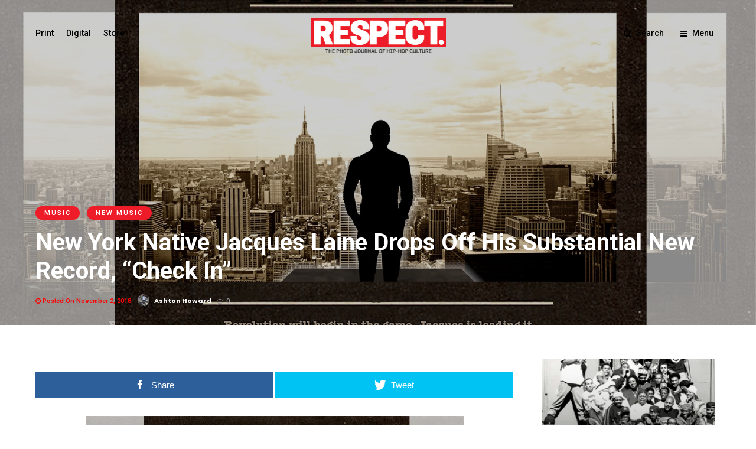

--- FILE ---
content_type: text/html; charset=UTF-8
request_url: https://respect-mag.com/2018/11/new-york-native-jacques-laine-checks-in-with-his-substantial-new-song-check-in/
body_size: 20848
content:
<!DOCTYPE html>
<html lang="en-US" >
<head>
<link rel="profile" href="https://gmpg.org/xfn/11" />
<link rel="pingback" href="https://respect-mag.com/xmlrpc.php" />
<!-- Global site tag (gtag.js) - Google Analytics -->
<script async src="https://www.googletagmanager.com/gtag/js?id=UA-30645438-1"></script>
<script>
window.dataLayer = window.dataLayer || [];
function gtag(){dataLayer.push(arguments);}
gtag('js', new Date());
gtag('config', 'UA-30645438-1');
</script>
<script async src="//pagead2.googlesyndication.com/pagead/js/adsbygoogle.js"></script>
<script>
(adsbygoogle = window.adsbygoogle || []).push({
google_ad_client: "ca-pub-6663449431820094",
enable_page_level_ads: true
});
</script>
<script async src="https://securepubads.g.doubleclick.net/tag/js/gpt.js"></script>
<script>
window.googletag = window.googletag || {cmd: []};
googletag.cmd.push(function() {
googletag.defineSlot('/5308475/300x600_ros', [300, 600], 'div-gpt-ad-1623537474263-0').addService(googletag.pubads());
googletag.pubads().enableSingleRequest();
googletag.enableServices();
});
</script>
<script async src="https://securepubads.g.doubleclick.net/tag/js/gpt.js"></script>
<script>
window.googletag = window.googletag || {cmd: []};
googletag.cmd.push(function() {
googletag.defineSlot('/5308475/300x250_btf_ros', [300, 250], 'div-gpt-ad-1623539248624-0').addService(googletag.pubads());
googletag.pubads().enableSingleRequest();
googletag.enableServices();
});
</script>
<meta name='robots' content='index, follow, max-image-preview:large, max-snippet:-1, max-video-preview:-1' />
<style>img:is([sizes="auto" i], [sizes^="auto," i]) { contain-intrinsic-size: 3000px 1500px }</style>
<!-- Open Graph Meta Tags generated by MashShare 3.8.8 - https://mashshare.net -->
<meta property="og:type" content="article" /> 
<meta property="og:title" content="New York Native Jacques Laine Drops Off His Substantial New Record, &quot;Check In&quot;" />
<meta property="og:description" content="New York City is one of the most vibrant cities in the whole world. Since the beginning of our country, it has staked it’s place as one of the most famous &amp;amp; substantial towns on" />
<meta property="og:image" content="https://respect-mag.com/wp-content/uploads/2018/11/C70E33B7-73E1-4A99-9351-A6E566486BB2.jpeg" />
<meta property="og:url" content="https://respect-mag.com/2018/11/new-york-native-jacques-laine-checks-in-with-his-substantial-new-song-check-in/" />
<meta property="og:site_name" content="RESPECT. | The Photo Journal of Hip-Hop Culture" />
<meta property="article:publisher" content="https://www.facebook.com/respectmag" />
<meta property="article:published_time" content="2018-11-02T17:16:42-04:00" />
<meta property="article:modified_time" content="2018-11-02T17:19:41-04:00" />
<meta property="og:updated_time" content="2018-11-02T17:19:41-04:00" />
<!-- Open Graph Meta Tags generated by MashShare 3.8.8 - https://www.mashshare.net -->
<!-- Twitter Card generated by MashShare 3.8.8 - https://www.mashshare.net -->
<meta property="og:image:width" content="1600" />
<meta property="og:image:height" content="1600" />
<meta name="twitter:card" content="summary_large_image">
<meta name="twitter:title" content="New York Native Jacques Laine Drops Off His Substantial New Record, &quot;Check In&quot;">
<meta name="twitter:description" content="New York City is one of the most vibrant cities in the whole world. Since the beginning of our country, it has staked it’s place as one of the most famous &amp;amp; substantial towns on">
<meta name="twitter:image" content="https://respect-mag.com/wp-content/uploads/2018/11/C70E33B7-73E1-4A99-9351-A6E566486BB2.jpeg">
<meta name="twitter:site" content="@respectmag">
<meta name="twitter:creator" content="@A20H">
<!-- Twitter Card generated by MashShare 3.8.8 - https://www.mashshare.net -->
<!-- This site is optimized with the Yoast SEO plugin v19.10 - https://yoast.com/wordpress/plugins/seo/ -->
<title>New York Native Jacques Laine Drops Off His Substantial New Record, “Check In” - RESPECT. | The Photo Journal of Hip-Hop Culture</title>
<link rel="canonical" href="https://respect-mag.com/2018/11/new-york-native-jacques-laine-checks-in-with-his-substantial-new-song-check-in/" />
<meta property="og:locale" content="en_US" />
<meta property="og:type" content="article" />
<meta property="og:title" content="New York Native Jacques Laine Drops Off His Substantial New Record, “Check In” - RESPECT. | The Photo Journal of Hip-Hop Culture" />
<meta property="og:description" content="New York City is one of the most vibrant cities in the whole world. Since the beginning of our country, it has staked it’s place as one of the most famous &amp; substantial towns on Earth &amp; its stronghold on [&hellip;]" />
<meta property="og:url" content="https://respect-mag.com/2018/11/new-york-native-jacques-laine-checks-in-with-his-substantial-new-song-check-in/" />
<meta property="og:site_name" content="RESPECT. | The Photo Journal of Hip-Hop Culture" />
<meta property="article:publisher" content="https://www.facebook.com/respectmag/" />
<meta property="article:published_time" content="2018-11-02T21:16:42+00:00" />
<meta property="article:modified_time" content="2018-11-02T21:19:41+00:00" />
<meta property="og:image" content="https://i1.wp.com/respect-mag.com/wp-content/uploads/2018/11/C70E33B7-73E1-4A99-9351-A6E566486BB2.jpeg?fit=1600%2C1600&ssl=1" />
<meta property="og:image:width" content="1600" />
<meta property="og:image:height" content="1600" />
<meta property="og:image:type" content="image/jpeg" />
<meta name="author" content="Ashton Howard" />
<meta name="twitter:card" content="summary_large_image" />
<meta name="twitter:creator" content="@A20H" />
<meta name="twitter:site" content="@respectmag" />
<meta name="twitter:label1" content="Written by" />
<meta name="twitter:data1" content="Ashton Howard" />
<meta name="twitter:label2" content="Est. reading time" />
<meta name="twitter:data2" content="1 minute" />
<script type="application/ld+json" class="yoast-schema-graph">{"@context":"https://schema.org","@graph":[{"@type":"Article","@id":"https://respect-mag.com/2018/11/new-york-native-jacques-laine-checks-in-with-his-substantial-new-song-check-in/#article","isPartOf":{"@id":"https://respect-mag.com/2018/11/new-york-native-jacques-laine-checks-in-with-his-substantial-new-song-check-in/"},"author":{"name":"Ashton Howard","@id":"https://respect-mag.com/#/schema/person/1dfb91532f60bb3c01805899f64c30ac"},"headline":"New York Native Jacques Laine Drops Off His Substantial New Record, “Check In”","datePublished":"2018-11-02T21:16:42+00:00","dateModified":"2018-11-02T21:19:41+00:00","mainEntityOfPage":{"@id":"https://respect-mag.com/2018/11/new-york-native-jacques-laine-checks-in-with-his-substantial-new-song-check-in/"},"wordCount":183,"commentCount":0,"publisher":{"@id":"https://respect-mag.com/#organization"},"image":{"@id":"https://respect-mag.com/2018/11/new-york-native-jacques-laine-checks-in-with-his-substantial-new-song-check-in/#primaryimage"},"thumbnailUrl":"https://i0.wp.com/respect-mag.com/wp-content/uploads/2018/11/C70E33B7-73E1-4A99-9351-A6E566486BB2.jpeg?fit=1600%2C1600&ssl=1","keywords":["Jacques Laine"],"articleSection":["Music","New Music"],"inLanguage":"en-US","potentialAction":[{"@type":"CommentAction","name":"Comment","target":["https://respect-mag.com/2018/11/new-york-native-jacques-laine-checks-in-with-his-substantial-new-song-check-in/#respond"]}]},{"@type":"WebPage","@id":"https://respect-mag.com/2018/11/new-york-native-jacques-laine-checks-in-with-his-substantial-new-song-check-in/","url":"https://respect-mag.com/2018/11/new-york-native-jacques-laine-checks-in-with-his-substantial-new-song-check-in/","name":"New York Native Jacques Laine Drops Off His Substantial New Record, “Check In” - RESPECT. | The Photo Journal of Hip-Hop Culture","isPartOf":{"@id":"https://respect-mag.com/#website"},"primaryImageOfPage":{"@id":"https://respect-mag.com/2018/11/new-york-native-jacques-laine-checks-in-with-his-substantial-new-song-check-in/#primaryimage"},"image":{"@id":"https://respect-mag.com/2018/11/new-york-native-jacques-laine-checks-in-with-his-substantial-new-song-check-in/#primaryimage"},"thumbnailUrl":"https://i0.wp.com/respect-mag.com/wp-content/uploads/2018/11/C70E33B7-73E1-4A99-9351-A6E566486BB2.jpeg?fit=1600%2C1600&ssl=1","datePublished":"2018-11-02T21:16:42+00:00","dateModified":"2018-11-02T21:19:41+00:00","breadcrumb":{"@id":"https://respect-mag.com/2018/11/new-york-native-jacques-laine-checks-in-with-his-substantial-new-song-check-in/#breadcrumb"},"inLanguage":"en-US","potentialAction":[{"@type":"ReadAction","target":["https://respect-mag.com/2018/11/new-york-native-jacques-laine-checks-in-with-his-substantial-new-song-check-in/"]}]},{"@type":"ImageObject","inLanguage":"en-US","@id":"https://respect-mag.com/2018/11/new-york-native-jacques-laine-checks-in-with-his-substantial-new-song-check-in/#primaryimage","url":"https://i0.wp.com/respect-mag.com/wp-content/uploads/2018/11/C70E33B7-73E1-4A99-9351-A6E566486BB2.jpeg?fit=1600%2C1600&ssl=1","contentUrl":"https://i0.wp.com/respect-mag.com/wp-content/uploads/2018/11/C70E33B7-73E1-4A99-9351-A6E566486BB2.jpeg?fit=1600%2C1600&ssl=1","width":1600,"height":1600,"caption":"Laine"},{"@type":"BreadcrumbList","@id":"https://respect-mag.com/2018/11/new-york-native-jacques-laine-checks-in-with-his-substantial-new-song-check-in/#breadcrumb","itemListElement":[{"@type":"ListItem","position":1,"name":"Home","item":"https://respect-mag.com/"},{"@type":"ListItem","position":2,"name":"New York Native Jacques Laine Drops Off His Substantial New Record, “Check In”"}]},{"@type":"WebSite","@id":"https://respect-mag.com/#website","url":"https://respect-mag.com/","name":"RESPECT. | The Photo Journal of Hip-Hop Culture","description":"The Photo Journal of Hip-Hop Culture","publisher":{"@id":"https://respect-mag.com/#organization"},"potentialAction":[{"@type":"SearchAction","target":{"@type":"EntryPoint","urlTemplate":"https://respect-mag.com/?s={search_term_string}"},"query-input":"required name=search_term_string"}],"inLanguage":"en-US"},{"@type":"Organization","@id":"https://respect-mag.com/#organization","name":"RESPECT. Magazine","url":"https://respect-mag.com/","logo":{"@type":"ImageObject","inLanguage":"en-US","@id":"https://respect-mag.com/#/schema/logo/image/","url":"https://i0.wp.com/respect-mag.com/wp-content/uploads/2018/09/respectlogo-e1591065274392.jpg?fit=300%2C65&ssl=1","contentUrl":"https://i0.wp.com/respect-mag.com/wp-content/uploads/2018/09/respectlogo-e1591065274392.jpg?fit=300%2C65&ssl=1","width":300,"height":65,"caption":"RESPECT. Magazine"},"image":{"@id":"https://respect-mag.com/#/schema/logo/image/"},"sameAs":["https://www.instagram.com/respectthemag/","https://www.linkedin.com/company/respect.-magazine/","https://www.youtube.com/RESPECTMagazine","https://www.facebook.com/respectmag/","https://twitter.com/respectmag"]},{"@type":"Person","@id":"https://respect-mag.com/#/schema/person/1dfb91532f60bb3c01805899f64c30ac","name":"Ashton Howard","image":{"@type":"ImageObject","inLanguage":"en-US","@id":"https://respect-mag.com/#/schema/person/image/","url":"https://secure.gravatar.com/avatar/2906d38ed97478b6a9a9b899cc6396958076f83b7fdbd73bbe3de372d8db9150?s=96&d=mm&r=g","contentUrl":"https://secure.gravatar.com/avatar/2906d38ed97478b6a9a9b899cc6396958076f83b7fdbd73bbe3de372d8db9150?s=96&d=mm&r=g","caption":"Ashton Howard"},"description":"True Art Always Prospers, Live Golden...","sameAs":["https://twitter.com/A20H"],"url":"https://respect-mag.com/author/ashton-howard/"}]}</script>
<!-- / Yoast SEO plugin. -->
<link rel='dns-prefetch' href='//secure.gravatar.com' />
<link rel='dns-prefetch' href='//fonts.googleapis.com' />
<link rel='dns-prefetch' href='//v0.wordpress.com' />
<link rel='dns-prefetch' href='//c0.wp.com' />
<link rel='dns-prefetch' href='//i0.wp.com' />
<link rel="alternate" type="application/rss+xml" title="RESPECT. | The Photo Journal of Hip-Hop Culture &raquo; Feed" href="https://respect-mag.com/feed/" />
<link rel="alternate" type="application/rss+xml" title="RESPECT. | The Photo Journal of Hip-Hop Culture &raquo; Comments Feed" href="https://respect-mag.com/comments/feed/" />
<meta name="viewport" content="width=device-width, initial-scale=1, maximum-scale=1" /><meta name="format-detection" content="telephone=no"><meta property="og:type" content="article" /><meta property="og:image" content="https://i0.wp.com/respect-mag.com/wp-content/uploads/2018/11/C70E33B7-73E1-4A99-9351-A6E566486BB2.jpeg?resize=600%2C454&#038;ssl=1"/><meta property="og:title" content="New York Native Jacques Laine Drops Off His Substantial New Record, “Check In”"/><meta property="og:url" content="https://respect-mag.com/2018/11/new-york-native-jacques-laine-checks-in-with-his-substantial-new-song-check-in/"/><meta property="og:description" content=""/><link rel="alternate" type="application/rss+xml" title="RESPECT. | The Photo Journal of Hip-Hop Culture &raquo; New York Native Jacques Laine Drops Off His Substantial New Record, “Check In” Comments Feed" href="https://respect-mag.com/2018/11/new-york-native-jacques-laine-checks-in-with-his-substantial-new-song-check-in/feed/" />
<link rel='stylesheet' id='wp-block-library-css' href='https://c0.wp.com/c/6.8.3/wp-includes/css/dist/block-library/style.min.css' type='text/css' media='all' />
<style id='wp-block-library-inline-css' type='text/css'>
.has-text-align-justify{text-align:justify;}
</style>
<style id='classic-theme-styles-inline-css' type='text/css'>
/*! This file is auto-generated */
.wp-block-button__link{color:#fff;background-color:#32373c;border-radius:9999px;box-shadow:none;text-decoration:none;padding:calc(.667em + 2px) calc(1.333em + 2px);font-size:1.125em}.wp-block-file__button{background:#32373c;color:#fff;text-decoration:none}
</style>
<link rel='stylesheet' id='mediaelement-css' href='https://c0.wp.com/c/6.8.3/wp-includes/js/mediaelement/mediaelementplayer-legacy.min.css' type='text/css' media='all' />
<link rel='stylesheet' id='wp-mediaelement-css' href='https://c0.wp.com/c/6.8.3/wp-includes/js/mediaelement/wp-mediaelement.min.css' type='text/css' media='all' />
<style id='global-styles-inline-css' type='text/css'>
:root{--wp--preset--aspect-ratio--square: 1;--wp--preset--aspect-ratio--4-3: 4/3;--wp--preset--aspect-ratio--3-4: 3/4;--wp--preset--aspect-ratio--3-2: 3/2;--wp--preset--aspect-ratio--2-3: 2/3;--wp--preset--aspect-ratio--16-9: 16/9;--wp--preset--aspect-ratio--9-16: 9/16;--wp--preset--color--black: #000000;--wp--preset--color--cyan-bluish-gray: #abb8c3;--wp--preset--color--white: #ffffff;--wp--preset--color--pale-pink: #f78da7;--wp--preset--color--vivid-red: #cf2e2e;--wp--preset--color--luminous-vivid-orange: #ff6900;--wp--preset--color--luminous-vivid-amber: #fcb900;--wp--preset--color--light-green-cyan: #7bdcb5;--wp--preset--color--vivid-green-cyan: #00d084;--wp--preset--color--pale-cyan-blue: #8ed1fc;--wp--preset--color--vivid-cyan-blue: #0693e3;--wp--preset--color--vivid-purple: #9b51e0;--wp--preset--gradient--vivid-cyan-blue-to-vivid-purple: linear-gradient(135deg,rgba(6,147,227,1) 0%,rgb(155,81,224) 100%);--wp--preset--gradient--light-green-cyan-to-vivid-green-cyan: linear-gradient(135deg,rgb(122,220,180) 0%,rgb(0,208,130) 100%);--wp--preset--gradient--luminous-vivid-amber-to-luminous-vivid-orange: linear-gradient(135deg,rgba(252,185,0,1) 0%,rgba(255,105,0,1) 100%);--wp--preset--gradient--luminous-vivid-orange-to-vivid-red: linear-gradient(135deg,rgba(255,105,0,1) 0%,rgb(207,46,46) 100%);--wp--preset--gradient--very-light-gray-to-cyan-bluish-gray: linear-gradient(135deg,rgb(238,238,238) 0%,rgb(169,184,195) 100%);--wp--preset--gradient--cool-to-warm-spectrum: linear-gradient(135deg,rgb(74,234,220) 0%,rgb(151,120,209) 20%,rgb(207,42,186) 40%,rgb(238,44,130) 60%,rgb(251,105,98) 80%,rgb(254,248,76) 100%);--wp--preset--gradient--blush-light-purple: linear-gradient(135deg,rgb(255,206,236) 0%,rgb(152,150,240) 100%);--wp--preset--gradient--blush-bordeaux: linear-gradient(135deg,rgb(254,205,165) 0%,rgb(254,45,45) 50%,rgb(107,0,62) 100%);--wp--preset--gradient--luminous-dusk: linear-gradient(135deg,rgb(255,203,112) 0%,rgb(199,81,192) 50%,rgb(65,88,208) 100%);--wp--preset--gradient--pale-ocean: linear-gradient(135deg,rgb(255,245,203) 0%,rgb(182,227,212) 50%,rgb(51,167,181) 100%);--wp--preset--gradient--electric-grass: linear-gradient(135deg,rgb(202,248,128) 0%,rgb(113,206,126) 100%);--wp--preset--gradient--midnight: linear-gradient(135deg,rgb(2,3,129) 0%,rgb(40,116,252) 100%);--wp--preset--font-size--small: 13px;--wp--preset--font-size--medium: 20px;--wp--preset--font-size--large: 36px;--wp--preset--font-size--x-large: 42px;--wp--preset--spacing--20: 0.44rem;--wp--preset--spacing--30: 0.67rem;--wp--preset--spacing--40: 1rem;--wp--preset--spacing--50: 1.5rem;--wp--preset--spacing--60: 2.25rem;--wp--preset--spacing--70: 3.38rem;--wp--preset--spacing--80: 5.06rem;--wp--preset--shadow--natural: 6px 6px 9px rgba(0, 0, 0, 0.2);--wp--preset--shadow--deep: 12px 12px 50px rgba(0, 0, 0, 0.4);--wp--preset--shadow--sharp: 6px 6px 0px rgba(0, 0, 0, 0.2);--wp--preset--shadow--outlined: 6px 6px 0px -3px rgba(255, 255, 255, 1), 6px 6px rgba(0, 0, 0, 1);--wp--preset--shadow--crisp: 6px 6px 0px rgba(0, 0, 0, 1);}:where(.is-layout-flex){gap: 0.5em;}:where(.is-layout-grid){gap: 0.5em;}body .is-layout-flex{display: flex;}.is-layout-flex{flex-wrap: wrap;align-items: center;}.is-layout-flex > :is(*, div){margin: 0;}body .is-layout-grid{display: grid;}.is-layout-grid > :is(*, div){margin: 0;}:where(.wp-block-columns.is-layout-flex){gap: 2em;}:where(.wp-block-columns.is-layout-grid){gap: 2em;}:where(.wp-block-post-template.is-layout-flex){gap: 1.25em;}:where(.wp-block-post-template.is-layout-grid){gap: 1.25em;}.has-black-color{color: var(--wp--preset--color--black) !important;}.has-cyan-bluish-gray-color{color: var(--wp--preset--color--cyan-bluish-gray) !important;}.has-white-color{color: var(--wp--preset--color--white) !important;}.has-pale-pink-color{color: var(--wp--preset--color--pale-pink) !important;}.has-vivid-red-color{color: var(--wp--preset--color--vivid-red) !important;}.has-luminous-vivid-orange-color{color: var(--wp--preset--color--luminous-vivid-orange) !important;}.has-luminous-vivid-amber-color{color: var(--wp--preset--color--luminous-vivid-amber) !important;}.has-light-green-cyan-color{color: var(--wp--preset--color--light-green-cyan) !important;}.has-vivid-green-cyan-color{color: var(--wp--preset--color--vivid-green-cyan) !important;}.has-pale-cyan-blue-color{color: var(--wp--preset--color--pale-cyan-blue) !important;}.has-vivid-cyan-blue-color{color: var(--wp--preset--color--vivid-cyan-blue) !important;}.has-vivid-purple-color{color: var(--wp--preset--color--vivid-purple) !important;}.has-black-background-color{background-color: var(--wp--preset--color--black) !important;}.has-cyan-bluish-gray-background-color{background-color: var(--wp--preset--color--cyan-bluish-gray) !important;}.has-white-background-color{background-color: var(--wp--preset--color--white) !important;}.has-pale-pink-background-color{background-color: var(--wp--preset--color--pale-pink) !important;}.has-vivid-red-background-color{background-color: var(--wp--preset--color--vivid-red) !important;}.has-luminous-vivid-orange-background-color{background-color: var(--wp--preset--color--luminous-vivid-orange) !important;}.has-luminous-vivid-amber-background-color{background-color: var(--wp--preset--color--luminous-vivid-amber) !important;}.has-light-green-cyan-background-color{background-color: var(--wp--preset--color--light-green-cyan) !important;}.has-vivid-green-cyan-background-color{background-color: var(--wp--preset--color--vivid-green-cyan) !important;}.has-pale-cyan-blue-background-color{background-color: var(--wp--preset--color--pale-cyan-blue) !important;}.has-vivid-cyan-blue-background-color{background-color: var(--wp--preset--color--vivid-cyan-blue) !important;}.has-vivid-purple-background-color{background-color: var(--wp--preset--color--vivid-purple) !important;}.has-black-border-color{border-color: var(--wp--preset--color--black) !important;}.has-cyan-bluish-gray-border-color{border-color: var(--wp--preset--color--cyan-bluish-gray) !important;}.has-white-border-color{border-color: var(--wp--preset--color--white) !important;}.has-pale-pink-border-color{border-color: var(--wp--preset--color--pale-pink) !important;}.has-vivid-red-border-color{border-color: var(--wp--preset--color--vivid-red) !important;}.has-luminous-vivid-orange-border-color{border-color: var(--wp--preset--color--luminous-vivid-orange) !important;}.has-luminous-vivid-amber-border-color{border-color: var(--wp--preset--color--luminous-vivid-amber) !important;}.has-light-green-cyan-border-color{border-color: var(--wp--preset--color--light-green-cyan) !important;}.has-vivid-green-cyan-border-color{border-color: var(--wp--preset--color--vivid-green-cyan) !important;}.has-pale-cyan-blue-border-color{border-color: var(--wp--preset--color--pale-cyan-blue) !important;}.has-vivid-cyan-blue-border-color{border-color: var(--wp--preset--color--vivid-cyan-blue) !important;}.has-vivid-purple-border-color{border-color: var(--wp--preset--color--vivid-purple) !important;}.has-vivid-cyan-blue-to-vivid-purple-gradient-background{background: var(--wp--preset--gradient--vivid-cyan-blue-to-vivid-purple) !important;}.has-light-green-cyan-to-vivid-green-cyan-gradient-background{background: var(--wp--preset--gradient--light-green-cyan-to-vivid-green-cyan) !important;}.has-luminous-vivid-amber-to-luminous-vivid-orange-gradient-background{background: var(--wp--preset--gradient--luminous-vivid-amber-to-luminous-vivid-orange) !important;}.has-luminous-vivid-orange-to-vivid-red-gradient-background{background: var(--wp--preset--gradient--luminous-vivid-orange-to-vivid-red) !important;}.has-very-light-gray-to-cyan-bluish-gray-gradient-background{background: var(--wp--preset--gradient--very-light-gray-to-cyan-bluish-gray) !important;}.has-cool-to-warm-spectrum-gradient-background{background: var(--wp--preset--gradient--cool-to-warm-spectrum) !important;}.has-blush-light-purple-gradient-background{background: var(--wp--preset--gradient--blush-light-purple) !important;}.has-blush-bordeaux-gradient-background{background: var(--wp--preset--gradient--blush-bordeaux) !important;}.has-luminous-dusk-gradient-background{background: var(--wp--preset--gradient--luminous-dusk) !important;}.has-pale-ocean-gradient-background{background: var(--wp--preset--gradient--pale-ocean) !important;}.has-electric-grass-gradient-background{background: var(--wp--preset--gradient--electric-grass) !important;}.has-midnight-gradient-background{background: var(--wp--preset--gradient--midnight) !important;}.has-small-font-size{font-size: var(--wp--preset--font-size--small) !important;}.has-medium-font-size{font-size: var(--wp--preset--font-size--medium) !important;}.has-large-font-size{font-size: var(--wp--preset--font-size--large) !important;}.has-x-large-font-size{font-size: var(--wp--preset--font-size--x-large) !important;}
:where(.wp-block-post-template.is-layout-flex){gap: 1.25em;}:where(.wp-block-post-template.is-layout-grid){gap: 1.25em;}
:where(.wp-block-columns.is-layout-flex){gap: 2em;}:where(.wp-block-columns.is-layout-grid){gap: 2em;}
:root :where(.wp-block-pullquote){font-size: 1.5em;line-height: 1.6;}
</style>
<link rel='stylesheet' id='mashsb-styles-css' href='//respect-mag.com/wp-content/cache/wpfc-minified/mmfzrz6e/bj60b.css' type='text/css' media='all' />
<style id='mashsb-styles-inline-css' type='text/css'>
.mashsb-count {color:#cccccc;}@media only screen and (min-width:568px){.mashsb-buttons a {min-width: 177px;}}
</style>
<link rel='stylesheet' id='wpos-slick-style-css' href='//respect-mag.com/wp-content/cache/wpfc-minified/g26cd44f/bj60b.css' type='text/css' media='all' />
<link rel='stylesheet' id='wpls-public-style-css' href='//respect-mag.com/wp-content/cache/wpfc-minified/kqgxme68/bj60b.css' type='text/css' media='all' />
<link rel='stylesheet' id='grandmagazine-reset-css-css' href='//respect-mag.com/wp-content/cache/wpfc-minified/7j6efw2l/bj60b.css' type='text/css' media='all' />
<link rel='stylesheet' id='grandmagazine-wordpress-css-css' href='//respect-mag.com/wp-content/cache/wpfc-minified/q9nx4o8v/bj60b.css' type='text/css' media='all' />
<link rel='stylesheet' id='grandmagazine-animation-css' href='//respect-mag.com/wp-content/cache/wpfc-minified/88ei7hbi/bj60b.css' type='text/css' media='all' />
<link rel='stylesheet' id='magnific-css' href='//respect-mag.com/wp-content/cache/wpfc-minified/jlq1gl1q/bj60b.css' type='text/css' media='all' />
<link rel='stylesheet' id='grandmagazine-jquery-ui-css-css' href='//respect-mag.com/wp-content/cache/wpfc-minified/7j9or9yn/bj60b.css' type='text/css' media='all' />
<link rel='stylesheet' id='flexslider-css' href='//respect-mag.com/wp-content/cache/wpfc-minified/qve6kkwl/bj60b.css' type='text/css' media='all' />
<link rel='stylesheet' id='tooltipster-css' href='//respect-mag.com/wp-content/cache/wpfc-minified/mnmlme6r/bj60b.css' type='text/css' media='all' />
<link rel='stylesheet' id='grandmagazine-screen-css-css' href='//respect-mag.com/wp-content/cache/wpfc-minified/g51ccfkq/bj60b.css' type='text/css' media='all' />
<link rel='stylesheet' id='grandmagazine-fonts-css' href='https://fonts.googleapis.com/css?family=Roboto%3A300%2C400%2C500%2C600%2C700%7CPoppins%3A300%2C400%2C500%2C600%2C700&#038;subset=latin%2Ccyrillic-ext%2Cgreek-ext%2Ccyrillic' type='text/css' media='all' />
<link rel='stylesheet' id='fontawesome-css' href='//respect-mag.com/wp-content/cache/wpfc-minified/loymlncx/bj60b.css' type='text/css' media='all' />
<link rel='stylesheet' id='grandmagazine-script-custom-css-css' href='//respect-mag.com/wp-content/cache/wpfc-minified/q1um95z/bj60b.css' type='text/css' media='all' />
<link rel='stylesheet' id='slb_core-css' href='//respect-mag.com/wp-content/cache/wpfc-minified/lozp0ir9/bj60b.css' type='text/css' media='all' />
<link rel='stylesheet' id='grandmagazine-script-responsive-css-css' href='//respect-mag.com/wp-content/cache/wpfc-minified/loeh7lhv/bj60b.css' type='text/css' media='all' />
<link rel='stylesheet' id='kirki_google_fonts-css' href='https://fonts.googleapis.com/css?family=Roboto%3A700%2C500%2C500%2C500%2C100%2C100italic%2C300%2C300italic%2Cregular%2Citalic%2C500%2C500italic%2C700%2C700italic%2C900%2C900italic%7CPoppins%3A500%2C500%2C500%2C100%2C100italic%2C200%2C200italic%2C300%2C300italic%2Cregular%2Citalic%2C500%2C500italic%2C600%2C600italic%2C700%2C700italic%2C800%2C800italic%2C900%2C900italic&#038;subset' type='text/css' media='all' />
<link rel='stylesheet' id='kirki-styles-global-css' href='//respect-mag.com/wp-content/themes/RESPECT2.0/modules/kirki/assets/css/kirki-styles.css' type='text/css' media='all' />
<style id='kirki-styles-global-inline-css' type='text/css'>
body, input[type=text], input[type=email], input[type=url], input[type=password], textarea{font-family:Roboto, Helvetica, Arial, sans-serif;}body, input[type=text], input[type=password], input[type=email], input[type=url], input[type=date], textarea{font-size:15px;}h1, h2, h3, h4, h5, h6, h7, .page_tagline, .author_label, blockquote, #post_filter li a{font-family:Roboto, Helvetica, Arial, sans-serif;}h1, h2, h3, h4, h5, h6, h7{font-weight:700;letter-spacing:0px;}h1{font-size:34px;}h2{font-size:30px;}h3{font-size:26px;}h4{font-size:22px;}h5{font-size:18px;}h6{font-size:16px;}.post_info_cat a, #post_info_bar #post_indicator, #post_filter li a.filter_active, .post_circle_thumb .popular_order, .post_share_text, .post_excerpt.post_tag a:hover{background:#ee1c29;}#page_content_wrapper .sidebar .content .sidebar_widget li.widget_mc4wp_form_widget h2.widgettitle, #footer ul.sidebar_widget > li.widget_mc4wp_form_widget h2.widgettitle, .mobile_menu_wrapper .sidebar_wrapper .sidebar .content .sidebar_widget li.widget_mc4wp_form_widget h2.widgettitle, .mashsb-count, #page_caption .return_home, blockquote:before{color:#ee1c29;}#page_caption .return_home, .post_share_text, blockquote:after, blockquote:after, .post_excerpt.post_tag a:hover{border-color:#ee1c29;}body, #gallery_lightbox h2, .slider_wrapper .gallery_image_caption h2, .post_info a{color:#0a0a0a;}::selection{background-color:#0a0a0a;}a, .post_header h5 a:hover, .post_header h3 a:hover, .post_header.grid h6 a:hover, .post_header.fullwidth h4 a:hover, .post_header h5 a:hover{color:#ee1c29;}.post_info_cat a:hover{background:#ee1c29;}a:hover, a:active, .post_info_comment a i{color:#ee1c29;}h1, h2, h3, h4, h5, pre, code, tt, blockquote, .post_header h5 a, .post_header h3 a, .post_header.grid h6 a, .post_header.fullwidth h4 a, .post_header h5 a, blockquote, .site_loading_logo_item i, .post_excerpt.post_tag a, .readmore, #autocomplete li:not(.view_all) a, .browse_category_wrapper li a .browse_category_name{color:#000000;}#social_share_wrapper, hr, #social_share_wrapper, .post.type-post, .comment .right, .widget_tag_cloud div a, .meta-tags a, .tag_cloud a, #footer, #post_more_wrapper, #page_content_wrapper .inner .sidebar_wrapper ul.sidebar_widget li.widget_nav_menu ul.menu li.current-menu-item a, .page_content_wrapper .inner .sidebar_wrapper ul.sidebar_widget li.widget_nav_menu ul.menu li.current-menu-item a, #autocomplete, .page_tagline, .fullwidth_comment_wrapper, #page_content_wrapper .sidebar .content .sidebar_widget li h2.widgettitle, h2.widgettitle, h5.widgettitle, .pagination, .loaded_no_results, .loading_button_wrapper, #page_caption, .comment{border-color:#e1e1e1;}input[type=text], input[type=password], input[type=email], input[type=url], textarea{background-color:#EFEFEF;color:#444444;border-color:#EFEFEF;}input[type=text]:focus, input[type=password]:focus, input[type=email]:focus, input[type=url]:focus, textarea:focus{border-color:#f0f0f0;background:#f0f0f0;}input[type=submit], input[type=button], a.button, .button{font-family:Poppins, Helvetica, Arial, sans-serif;}input[type=submit], input[type=button], a.button, .button, .pagination a:hover, #toTop, #close_mobile_menu, #close_search, #close_browse, .woocommerce #respond input#submit.alt, .woocommerce a.button.alt, .woocommerce button.button.alt, .woocommerce input.button.alt{background-color:#ee1c29;}.readmore:hover{border-color:#ee1c29;color:#ee1c29;}input[type=submit], input[type=button], a.button, .button, #toTop, #close_mobile_menu, #close_search, #close_browse, .woocommerce #respond input#submit.alt, .woocommerce a.button.alt, .woocommerce button.button.alt, .woocommerce input.button.alt{color:#ffffff;border-color:#ee1c29;}.frame_top, .frame_bottom, .frame_left, .frame_right{background:#000000;}#menu_wrapper .nav ul li a, #menu_wrapper div .nav li > a, #logo_right_button a{font-family:Roboto, Helvetica, Arial, sans-serif;font-size:14px;font-weight:500;letter-spacing:0px;text-transform:none;color:#000000;}#menu_wrapper .nav ul li a.hover, #menu_wrapper .nav ul li a:hover, #menu_wrapper div .nav li a.hover, #menu_wrapper div .nav li a:hover{color:#ee1c29;}#menu_wrapper div .nav > li.current-menu-item > a, #menu_wrapper div .nav > li.current-menu-parent > a, #menu_wrapper div .nav > li.current-menu-ancestor > a{color:#ee1c29;}.top_bar{background:#ffffff;}#menu_wrapper .nav ul li ul li a, #menu_wrapper div .nav li ul li a, #menu_wrapper div .nav li.current-menu-parent ul li a{font-size:12px;font-weight:500;letter-spacing:0px;text-transform:none;color:#000000;}#menu_wrapper .nav ul li ul li a:hover, #menu_wrapper div .nav li ul li a:hover, #menu_wrapper div .nav li.current-menu-parent ul li a:hover, #menu_wrapper .nav ul li.megamenu ul li ul li a:hover, #menu_wrapper div .nav li.megamenu ul li ul li a:hover, #menu_wrapper .nav ul li.megamenu ul li ul li a:active, #menu_wrapper div .nav li.megamenu ul li ul li a:active{color:#ee1c29;background:#ffffff;}#menu_wrapper .nav ul li ul, #menu_wrapper div .nav li ul{background:#ffffff;}.above_top_bar{background:#000000;}#top_menu li a, .top_contact_info, .top_contact_info i, .top_contact_info a, .top_contact_info a:hover, .top_contact_info a:active{color:#ffffff;}.mobile_menu_wrapper{background:#ffffff;}.mobile_main_nav li a, #sub_menu li a{font-family:Roboto, Helvetica, Arial, sans-serif;font-size:14px;text-transform:none;letter-spacing:0px;}.mobile_main_nav li a, #sub_menu li a, .mobile_menu_wrapper .sidebar_wrapper a, .mobile_menu_wrapper .sidebar_wrapper{color:#000000;}.mobile_main_nav li a:hover, .mobile_main_nav li a:active, #sub_menu li a:hover, #sub_menu li a:active{color:#ee1c29;}#page_caption{padding-top:50px;padding-bottom:60px;}#page_caption h1{font-size:40px;}#page_caption h1, .post_caption h1{font-weight:700;text-transform:none;letter-spacing:0px;color:#000000;}#page_caption.hasbg, .post_featured_content_bg{height:550px;}.page_tagline{color:#999999;font-size:14px;font-weight:500;letter-spacing:0px;text-transform:none;}#page_content_wrapper .sidebar .content .sidebar_widget li h2.widgettitle, h2.widgettitle, h5.widgettitle{font-family:Roboto, Helvetica, Arial, sans-serif;font-size:12px;font-weight:600;letter-spacing:2px;text-transform:uppercase;color:#000000;}#page_content_wrapper .inner .sidebar_wrapper .sidebar .content, .page_content_wrapper .inner .sidebar_wrapper .sidebar .content{color:#444444;}#page_content_wrapper .inner .sidebar_wrapper a, .page_content_wrapper .inner .sidebar_wrapper a{color:#000000;}#page_content_wrapper .inner .sidebar_wrapper a:hover, #page_content_wrapper .inner .sidebar_wrapper a:active, .page_content_wrapper .inner .sidebar_wrapper a:hover, .page_content_wrapper .inner .sidebar_wrapper a:active{color:#ee1c29;}.footer_bar{background:#000000;}#footer, #copyright, #footer_browse_category, #footer .post_attribute, #footer .comment_date, #footer .post-date, #footer ul.sidebar_widget > li.widget_mc4wp_form_widget{color:#666666;}#copyright, #copyright a, #copyright a:active, #footer a, #footer a:active, #footer h2.widgettitle, #footer_browse_category h2, #footer_browse_category .browse_category_wrapper li a .browse_category_name{color:#ffffff;}#copyright a:hover, #footer a:hover, .social_wrapper ul li a:hover{color:#999999;}.footer_bar_wrapper, .footer_bar, #footer h2.widgettitle, #footer ul.sidebar_widget > li.widget_mc4wp_form_widget, #footer_browse_category{border-color:#333333;}#footer .widget_tag_cloud div a, #footer_browse_category .browse_category_wrapper li a .browse_category_name{background:#333333;}.footer_bar_wrapper .social_wrapper ul li a{color:#ffffff;}.post_icon_hot{background:#ee1c29;}.post_icon_trend{background:#ee1c29;}.post_header:not(.single) h5, body.single-post .post_header_title h1, .post_related strong, .post_info_comment, .pagination a, #page_content_wrapper .sidebar .content .posts.blog li a, .page_content_wrapper .sidebar .content .posts.blog li a, #footer ul.sidebar_widget .posts.blog li a, #autocomplete li strong{font-family:Roboto, Helvetica, Arial, sans-serif;}.post_header:not(.single) h5, body.single-post .post_header_title h1, #page_content_wrapper .posts.blog li a, .page_content_wrapper .posts.blog li a, #page_content_wrapper .sidebar .content .sidebar_widget > li.widget_recent_entries ul li a, #autocomplete li strong, .post_related strong, #footer ul.sidebar_widget .posts.blog li a, li.widget_post_views_counter_list_widget .post-title{text-transform:none;letter-spacing:0px;}.post_info_date, .post_attribute, .comment_date, .post-date, .post_info_comment, .slide_post_excerpt{font-family:Roboto, Helvetica, Arial, sans-serif;}
</style>
<link rel='stylesheet' id='social-logos-css' href='https://c0.wp.com/p/jetpack/11.5.1/_inc/social-logos/social-logos.min.css' type='text/css' media='all' />
<link rel='stylesheet' id='jetpack_css-css' href='https://c0.wp.com/p/jetpack/11.5.1/css/jetpack.css' type='text/css' media='all' />
<script type="text/javascript" id="jetpack_related-posts-js-extra">
/* <![CDATA[ */
var related_posts_js_options = {"post_heading":"h4"};
/* ]]> */
</script>
<script type="text/javascript" src="https://c0.wp.com/p/jetpack/11.5.1/_inc/build/related-posts/related-posts.min.js" id="jetpack_related-posts-js"></script>
<script src='//respect-mag.com/wp-content/cache/wpfc-minified/f18wghg2/bj60b.js' type="text/javascript"></script>
<!-- <script type="text/javascript" src="https://respect-mag.com/wp-content/plugins/jquery-manager/assets/js/jquery-2.2.4.min.js" id="jquery-core-js"></script> -->
<!-- <script type="text/javascript" src="https://respect-mag.com/wp-content/plugins/jquery-manager/assets/js/jquery-migrate-1.4.1.min.js" id="jquery-migrate-js"></script> -->
<script type="text/javascript" id="mashsb-js-extra">
/* <![CDATA[ */
var mashsb = {"shares":"0","round_shares":"1","animate_shares":"0","dynamic_buttons":"0","share_url":"https:\/\/respect-mag.com\/2018\/11\/new-york-native-jacques-laine-checks-in-with-his-substantial-new-song-check-in\/","title":"New+York+Native+Jacques+Laine+Drops+Off+His+Substantial+New+Record%2C+%E2%80%9CCheck+In%E2%80%9D","image":"https:\/\/respect-mag.com\/wp-content\/uploads\/2018\/11\/C70E33B7-73E1-4A99-9351-A6E566486BB2.jpeg","desc":"New York City is one of the most vibrant cities in the whole world. Since the beginning of our country, it has staked it\u2019s place as one of the most famous & substantial towns on \u2026","hashtag":"respectmag","subscribe":"content","subscribe_url":"","activestatus":"1","singular":"1","twitter_popup":"1","refresh":"0","nonce":"52e2ec9912","postid":"201980","servertime":"1763898710","ajaxurl":"https:\/\/respect-mag.com\/wp-admin\/admin-ajax.php"};
/* ]]> */
</script>
<script src='//respect-mag.com/wp-content/cache/wpfc-minified/kcu4c8p5/bj60b.js' type="text/javascript"></script>
<!-- <script type="text/javascript" src="https://respect-mag.com/wp-content/plugins/mashsharer/assets/js/mashsb.min.js" id="mashsb-js"></script> -->
<link rel="https://api.w.org/" href="https://respect-mag.com/wp-json/" /><link rel="alternate" title="JSON" type="application/json" href="https://respect-mag.com/wp-json/wp/v2/posts/201980" /><link rel="EditURI" type="application/rsd+xml" title="RSD" href="https://respect-mag.com/xmlrpc.php?rsd" />
<meta name="generator" content="WordPress 6.8.3" />
<link rel='shortlink' href='https://wp.me/p3P27B-QxK' />
<link rel="alternate" title="oEmbed (JSON)" type="application/json+oembed" href="https://respect-mag.com/wp-json/oembed/1.0/embed?url=https%3A%2F%2Frespect-mag.com%2F2018%2F11%2Fnew-york-native-jacques-laine-checks-in-with-his-substantial-new-song-check-in%2F" />
<link rel="alternate" title="oEmbed (XML)" type="text/xml+oembed" href="https://respect-mag.com/wp-json/oembed/1.0/embed?url=https%3A%2F%2Frespect-mag.com%2F2018%2F11%2Fnew-york-native-jacques-laine-checks-in-with-his-substantial-new-song-check-in%2F&#038;format=xml" />
<style>img#wpstats{display:none}</style>
<meta name="generator" content="Elementor 3.13.1; features: a11y_improvements, additional_custom_breakpoints; settings: css_print_method-internal, google_font-enabled, font_display-auto">
<link rel="icon" href="https://i0.wp.com/respect-mag.com/wp-content/uploads/2018/06/cropped-logologo.png?fit=32%2C32&#038;ssl=1" sizes="32x32" />
<link rel="icon" href="https://i0.wp.com/respect-mag.com/wp-content/uploads/2018/06/cropped-logologo.png?fit=192%2C192&#038;ssl=1" sizes="192x192" />
<link rel="apple-touch-icon" href="https://i0.wp.com/respect-mag.com/wp-content/uploads/2018/06/cropped-logologo.png?fit=180%2C180&#038;ssl=1" />
<meta name="msapplication-TileImage" content="https://i0.wp.com/respect-mag.com/wp-content/uploads/2018/06/cropped-logologo.png?fit=270%2C270&#038;ssl=1" />
<style type="text/css" id="wp-custom-css">.post_img.featured_content {
display: none;
}
.post_info_date {
color: #ff0000;
}
.post_info_date a {
color: #ff0000;
}
iframe#fitvid1 {
width: 100%;
height: 500px;
}
#footer {
color: #ffffff
}
@media screen and (max-width: 500px) { 
.bigad1 { 
display: none; 
}  
}
@media screen and (max-width: 500px) { 
.bigad2 { 
display: none; 
}  
}
@media screen and (min-width: 500px) { 
.smallad { 
display: none; 
}  
}</style></head>
<body data-rsssl=1 class="wp-singular post-template-default single single-post postid-201980 single-format-standard wp-theme-RESPECT20 elementor-default elementor-kit-243168">
<input type="hidden" id="pp_enable_right_click" name="pp_enable_right_click" value="1"/>
<input type="hidden" id="pp_enable_dragging" name="pp_enable_dragging" value="1"/>
<input type="hidden" id="pp_image_path" name="pp_image_path" value="https://respect-mag.com/wp-content/themes/RESPECT2.0/images/"/>
<input type="hidden" id="pp_homepage_url" name="pp_homepage_url" value="https://respect-mag.com/"/>
<input type="hidden" id="pp_ajax_search" name="pp_ajax_search" value="1"/>
<input type="hidden" id="pp_fixed_menu" name="pp_fixed_menu" value="1"/>
<input type="hidden" id="tg_smart_fixed_menu" name="tg_smart_fixed_menu" value="1"/>
<input type="hidden" id="pp_topbar" name="pp_topbar" value=""/>
<input type="hidden" id="tg_blog_slider_layout" name="tg_blog_slider_layout" value=""/>
<input type="hidden" id="pp_back" name="pp_back" value="Back"/>
<input type="hidden" id="tg_sidebar_sticky" name="tg_sidebar_sticky" value="1"/>
<input type="hidden" id="pp_footer_style" name="pp_footer_style" value="1"/>
<!-- Begin mobile menu -->
<div class="mobile_menu_wrapper">    	
<div class="menu-top-menu-container"><ul id="mobile_main_menu" class="mobile_main_nav"><li id="menu-item-269381" class="menu-item menu-item-type-custom menu-item-object-custom menu-item-269381"><a href="https://cover.respect-mag.com/digitalcover/">Digital Back Issues</a></li>
<li id="menu-item-269382" class="menu-item menu-item-type-custom menu-item-object-custom menu-item-has-children menu-item-269382"><a>Store</a>
<ul class="sub-menu">
<li id="menu-item-26747" class="menu-item menu-item-type-custom menu-item-object-custom menu-item-26747"><a href="https://cover.respect-mag.com/print-cover-archive/">Print Back Issues</a></li>
</ul>
</li>
<li id="menu-item-26758" class="menu-item menu-item-type-taxonomy menu-item-object-category menu-item-26758"><a href="https://respect-mag.com/category/art-2/photography-art-2/">Photography</a></li>
<li id="menu-item-162220" class="menu-item menu-item-type-taxonomy menu-item-object-category menu-item-has-children menu-item-162220"><a href="https://respect-mag.com/category/editorial-opinion/">Editorial/Opinion</a>
<ul class="sub-menu">
<li id="menu-item-162221" class="menu-item menu-item-type-taxonomy menu-item-object-category menu-item-162221"><a href="https://respect-mag.com/category/editorial-opinion/features/">Features</a></li>
<li id="menu-item-162222" class="menu-item menu-item-type-taxonomy menu-item-object-category menu-item-162222"><a href="https://respect-mag.com/category/editorial-opinion/reviews/">Reviews</a></li>
</ul>
</li>
<li id="menu-item-162223" class="menu-item menu-item-type-taxonomy menu-item-object-category menu-item-has-children menu-item-162223"><a href="https://respect-mag.com/category/events/">Events</a>
<ul class="sub-menu">
<li id="menu-item-162224" class="menu-item menu-item-type-taxonomy menu-item-object-category menu-item-162224"><a href="https://respect-mag.com/category/events/concerts-2/">Concerts</a></li>
</ul>
</li>
<li id="menu-item-162225" class="menu-item menu-item-type-taxonomy menu-item-object-category menu-item-162225"><a href="https://respect-mag.com/category/interviews/">Interviews</a></li>
<li id="menu-item-26761" class="menu-item menu-item-type-custom menu-item-object-custom menu-item-has-children menu-item-26761"><a href="#">Lifestyle</a>
<ul class="sub-menu">
<li id="menu-item-26762" class="menu-item menu-item-type-taxonomy menu-item-object-category menu-item-26762"><a href="https://respect-mag.com/category/lifestyle/literature/">Literature</a></li>
<li id="menu-item-26764" class="menu-item menu-item-type-taxonomy menu-item-object-category menu-item-26764"><a href="https://respect-mag.com/category/lifestyle/sports-2/">Sports</a></li>
<li id="menu-item-26763" class="menu-item menu-item-type-taxonomy menu-item-object-category menu-item-26763"><a href="https://respect-mag.com/category/lifestyle/technology/">Technology</a></li>
<li id="menu-item-162226" class="menu-item menu-item-type-taxonomy menu-item-object-category menu-item-162226"><a href="https://respect-mag.com/category/lifestyle/tv-movies/">TV/Movies</a></li>
</ul>
</li>
<li id="menu-item-162227" class="menu-item menu-item-type-taxonomy menu-item-object-category current-post-ancestor current-menu-parent current-post-parent menu-item-has-children menu-item-162227"><a href="https://respect-mag.com/category/music/new-music-2/">New Music</a>
<ul class="sub-menu">
<li id="menu-item-162228" class="menu-item menu-item-type-taxonomy menu-item-object-category menu-item-162228"><a href="https://respect-mag.com/category/music/new-music-2/albums-mixtapes/">Albums/Mixtapes</a></li>
</ul>
</li>
<li id="menu-item-162229" class="menu-item menu-item-type-taxonomy menu-item-object-category menu-item-162229"><a href="https://respect-mag.com/category/news-2/">News</a></li>
<li id="menu-item-26945" class="menu-item menu-item-type-taxonomy menu-item-object-category menu-item-has-children menu-item-26945"><a href="https://respect-mag.com/category/style/">Style</a>
<ul class="sub-menu">
<li id="menu-item-26946" class="menu-item menu-item-type-taxonomy menu-item-object-category menu-item-26946"><a href="https://respect-mag.com/category/style/fashion-2/">Fashion</a></li>
</ul>
</li>
<li id="menu-item-162230" class="menu-item menu-item-type-taxonomy menu-item-object-category menu-item-162230"><a href="https://respect-mag.com/category/videos/">Videos</a></li>
</ul></div>		
<!-- Begin side menu sidebar -->
<div class="page_content_wrapper">
<div class="sidebar_wrapper">
<div class="sidebar">
<div class="content">
<ul class="sidebar_widget">
<li id="text-55" class="widget widget_text">			<div class="textwidget"><p><a href="https://respectmag.shop/collections/respect-magazine-logo-collection/products/respect-10th-anniversary-collectors-edition"><img fetchpriority="high" decoding="async" class="alignnone wp-image-274838 size-full" src="https://i0.wp.com/respect-mag.com/wp-content/uploads/2022/09/decade.jpeg?resize=828%2C1307&#038;ssl=1" alt="" width="828" height="1307" data-recalc-dims="1" /></a></p>
</div>
</li>
</ul>
</div>
</div>
</div>
</div>
<!-- End side menu sidebar -->
</div>
<!-- End mobile menu -->
<!-- Begin template wrapper -->
<div id="wrapper" class="menu_transparent">
<div class="header_style_wrapper">
<!-- End top bar -->
<div class="top_bar">
<div class="standard_wrapper">
<!-- Begin logo -->
<div id="logo_wrapper">
<div id="logo_normal" class="logo_container">
<div class="logo_align">
<a id="custom_logo" class="logo_wrapper" href="https://respect-mag.com/">
<img src="https://respect-mag.com/wp-content/uploads/2022/11/logotag.png" alt="" width="229" height="65"/>
</a>
</div>
</div>
<div id="logo_transparent" class="logo_container">
<div class="logo_align">
<a id="custom_logo_transparent" class="logo_wrapper" href="https://respect-mag.com/">
<img src="https://respect-mag.com/wp-content/uploads/2022/11/logotag.png" alt="" width="229" height="65"/>
</a>
</div>
</div>
<!-- End logo -->
</div>
<div id="menu_wrapper">
<div id="nav_wrapper">
<div class="nav_wrapper_inner">
<div id="menu_border_wrapper">
<div class="menu-short-menu-container"><ul id="main_menu" class="nav"><li id="menu-item-189526" class="menu-item menu-item-type-custom menu-item-object-custom menu-item-189526"><a href="https://cover.respect-mag.com/print-cover-archive/">Print</a></li>
<li id="menu-item-269257" class="menu-item menu-item-type-custom menu-item-object-custom menu-item-269257"><a href="https://cover.respect-mag.com/digitalcover/">Digital</a></li>
<li id="menu-item-269258" class="menu-item menu-item-type-custom menu-item-object-custom menu-item-269258"><a href="http://respectmag.shop/">Store</a></li>
</ul></div>	        		</div>
</div>
</div>
<!-- End main nav -->
<!-- Begin right corner buttons -->
<div id="logo_right_button">
<a href="javascript:;" id="search_icon">
<i class="fa fa-search"></i>
<span class="logo_right_title">Search</span>
</a>
<a href="javascript:;" id="mobile_nav_icon">
<i class="fa fa-bars"></i>
<span class="logo_right_title">Menu</span>
</a>
</div>
<!-- End right corner buttons -->
</div>
</div>
</div>
</div>
<!-- Begin search content -->
<div id="search_wrapper" class="overlay_background">
<a id="close_search" href="javascript:;"><i class="fa fa-close"></i></a>
<div class="overlay_background_wrapper">
<div class="overlay_background_content">
<div class="overlay_background_content_inner">
<h2>Search</h2>
<form role="search" method="get" name="searchform" id="searchform" action="https://respect-mag.com//">
<input type="text" value="" name="s" id="s" autocomplete="off" placeholder="Type keywords and hit enter"/>
<div id="search_loading_wrapper"><div class="loading_indicator"></div></div>
<div id="autocomplete"></div>
</form>
</div>
</div>
</div>
</div>
<!-- End search content -->
<!-- Begin browse content -->
<div id="browse_wrapper" class="overlay_background">
<a id="close_browse" href="javascript:;"><i class="fa fa-close"></i></a>
<div class="overlay_background_wrapper">
<div class="overlay_background_content">
<div class="overlay_background_content_inner">
<div id="browse_category">
<h2>Browse</h2>
<div class="page_tagline">News collects all the stories you want to read</div>
<ul class="browse_category_wrapper">
<li class="one_sixth">
<a href="https://respect-mag.com/category/events/">
<img src="https://i0.wp.com/respect-mag.com/wp-content/uploads/2018/06/0I2A7673-1.jpg?resize=150%2C100&#038;ssl=1" alt="Events"/>
<div class="browse_category_name">
Events										</div>
</a>
</li>
<li class="one_sixth">
<a href="https://respect-mag.com/category/interviews/">
<img src="https://i0.wp.com/respect-mag.com/wp-content/uploads/2018/06/J-Cole-Angie-Martinez-1.jpg?resize=150%2C100&#038;ssl=1" alt="Interviews"/>
<div class="browse_category_name">
Interviews										</div>
</a>
</li>
<li class="one_sixth">
<a href="https://respect-mag.com/category/music/">
<img src="https://i0.wp.com/respect-mag.com/wp-content/uploads/2018/06/jay-rock-win-1-1.jpg?resize=150%2C100&#038;ssl=1" alt="Music"/>
<div class="browse_category_name">
Music										</div>
</a>
</li>
<li class="one_sixth">
<a href="https://respect-mag.com/category/news-2/">
<img src="https://i0.wp.com/respect-mag.com/wp-content/uploads/2018/06/101077710_gettyimages-629490050-1.jpg?resize=150%2C100&#038;ssl=1" alt="News"/>
<div class="browse_category_name">
News										</div>
</a>
</li>
<li class="one_sixth">
<a href="https://respect-mag.com/category/style/">
<img src="https://i0.wp.com/respect-mag.com/wp-content/uploads/2018/06/AP9976_LATPAIR.jpg?resize=150%2C100&#038;ssl=1" alt="Style"/>
<div class="browse_category_name">
Style										</div>
</a>
</li>
<li class="one_sixth">
<a href="https://respect-mag.com/category/videos/">
<img src="https://i0.wp.com/respect-mag.com/wp-content/uploads/2018/06/drake-gods-plan.jpg?resize=150%2C100&#038;ssl=1" alt="Videos"/>
<div class="browse_category_name">
Videos										</div>
</a>
</li>
</ul>
</div>
<br class="clear"/><br/>
<div id="browse_author">
<h3>Editors</h3>
<ul class="browse_author_wrapper">
<li class="one_sixth">
<a href="https://respect-mag.com/author/sheena/">
<span class="gravatar"><img alt='' src='https://secure.gravatar.com/avatar/2edda10e3dd26dd9abd08138b1e35a85e3cbf69d74383475ab13c79ba6a64b89?s=150&#038;d=mm&#038;r=g' srcset='https://secure.gravatar.com/avatar/2edda10e3dd26dd9abd08138b1e35a85e3cbf69d74383475ab13c79ba6a64b89?s=300&#038;d=mm&#038;r=g 2x' class='avatar avatar-150 photo' height='150' width='150' decoding='async'/></span>
<div class="display_name">Sheena</div>
</a>
</li>
</ul>
</div>
</div>
</div>
</div>
</div>
<!-- End browse content --><div id="page_caption" class="hasbg parallax   " style="background-image:url(https://respect-mag.com/wp-content/uploads/2018/11/C70E33B7-73E1-4A99-9351-A6E566486BB2.jpeg);" >
<div class="background_overlay"></div>
<div class="page_title_wrapper">
<div class="standard_wrapper">
<div class="page_title_inner">
<div class="post_icon_wrapper"></div>			<div class="post_info_cat">
<a href="https://respect-mag.com/category/music/">Music</a>
<a href="https://respect-mag.com/category/music/new-music-2/">New Music</a>
</div>
<h1 >New York Native Jacques Laine Drops Off His Substantial New Record, “Check In”</h1>
<div class="post_detail post_date">
<span class="post_info_date">
<span>
<i class="fa fa-clock-o"></i>
Posted On November 2, 2018			  	</span>
</span>
<span class="post_info_author">
<a href="https://respect-mag.com/author/ashton-howard/"><span class="gravatar"><img alt='' src='https://secure.gravatar.com/avatar/2906d38ed97478b6a9a9b899cc6396958076f83b7fdbd73bbe3de372d8db9150?s=60&#038;d=mm&#038;r=g' srcset='https://secure.gravatar.com/avatar/2906d38ed97478b6a9a9b899cc6396958076f83b7fdbd73bbe3de372d8db9150?s=120&#038;d=mm&#038;r=g 2x' class='avatar avatar-60 photo' height='60' width='60' decoding='async'/></span>Ashton Howard</a>
</span>
<span class="post_info_comment">
<i class="fa fa-comment-o"></i>0			  </span>
</div>
</div>
</div>
</div>
<br class="clear"/>
</div>
<!-- Begin content -->
<div id="page_content_wrapper" class="hasbg ">
<div class="inner">
<!-- Begin main content -->
<div class="inner_wrapper">
<div class="sidebar_content">
<!-- Begin each blog post -->
<div id="post-201980" class="post-201980 post type-post status-publish format-standard has-post-thumbnail hentry category-music category-new-music-2 tag-jacques-laine">
<div class="post_wrapper">
<div class="post_content_wrapper">
<div class="post_img featured_content">
<a href="https://respect-mag.com/wp-content/uploads/2018/11/C70E33B7-73E1-4A99-9351-A6E566486BB2.jpeg" class="img_frame">
<img src="https://i0.wp.com/respect-mag.com/wp-content/uploads/2018/11/C70E33B7-73E1-4A99-9351-A6E566486BB2.jpeg?fit=640%2C640&#038;ssl=1" alt="" class="" style="width:640px;height:640px;"/>
</a>
</div>
<aside class="mashsb-container mashsb-main mashsb-stretched"><div class="mashsb-box"><div class="mashsb-buttons"><a class="mashicon-facebook mash-large mash-center mashsb-noshadow" href="https://www.facebook.com/sharer.php?u=https%3A%2F%2Frespect-mag.com%2F2018%2F11%2Fnew-york-native-jacques-laine-checks-in-with-his-substantial-new-song-check-in%2F" target="_top" rel="nofollow"><span class="icon"></span><span class="text">Share</span></a><a class="mashicon-twitter mash-large mash-center mashsb-noshadow" href="https://twitter.com/intent/tweet?text=New%20York%20Native%20Jacques%20Laine%20Drops%20Off%20His%20Substantial%20New%20Record%2C%20%22Check%20In%22&amp;url=https://respect-mag.com/2018/11/new-york-native-jacques-laine-checks-in-with-his-substantial-new-song-check-in/&amp;via=respectmag" target="_top" rel="nofollow"><span class="icon"></span><span class="text">Tweet</span></a><div class="onoffswitch2 mash-large mashsb-noshadow" style="display:none"></div></div>
</div>
<div style="clear:both"></div><div class="mashsb-toggle-container"></div></aside>
<!-- Share buttons by mashshare.net - Version: 3.8.8--><p><img decoding="async" data-attachment-id="201982" data-permalink="https://respect-mag.com/2018/11/new-york-native-jacques-laine-checks-in-with-his-substantial-new-song-check-in/c70e33b7-73e1-4a99-9351-a6e566486bb2/" data-orig-file="https://i0.wp.com/respect-mag.com/wp-content/uploads/2018/11/C70E33B7-73E1-4A99-9351-A6E566486BB2.jpeg?fit=1600%2C1600&amp;ssl=1" data-orig-size="1600,1600" data-comments-opened="1" data-image-meta="{&quot;aperture&quot;:&quot;0&quot;,&quot;credit&quot;:&quot;&quot;,&quot;camera&quot;:&quot;&quot;,&quot;caption&quot;:&quot;&quot;,&quot;created_timestamp&quot;:&quot;0&quot;,&quot;copyright&quot;:&quot;&quot;,&quot;focal_length&quot;:&quot;0&quot;,&quot;iso&quot;:&quot;0&quot;,&quot;shutter_speed&quot;:&quot;0&quot;,&quot;title&quot;:&quot;&quot;,&quot;orientation&quot;:&quot;1&quot;}" data-image-title="C70E33B7-73E1-4A99-9351-A6E566486BB2" data-image-description="" data-image-caption="" data-medium-file="https://i0.wp.com/respect-mag.com/wp-content/uploads/2018/11/C70E33B7-73E1-4A99-9351-A6E566486BB2.jpeg?fit=1600%2C1600&amp;ssl=1" data-large-file="https://i0.wp.com/respect-mag.com/wp-content/uploads/2018/11/C70E33B7-73E1-4A99-9351-A6E566486BB2.jpeg?fit=640%2C640&amp;ssl=1" class="aligncenter size-large wp-image-201982" src="https://i0.wp.com/respect-mag.com/wp-content/uploads/2018/11/C70E33B7-73E1-4A99-9351-A6E566486BB2.jpeg?resize=640%2C640&#038;ssl=1" alt="Laine" width="640" height="640" data-recalc-dims="1" /></p>
<p>New York City is one of the most vibrant cities in the whole world. Since the beginning of our country, it has staked it’s place as one of the most famous &amp; substantial towns on Earth &amp; its stronghold on the pulse of the music industry is just as strong.</p>
<p>But that’s New York City, 60 miles north of where Newburgh, a small but resilient city that, while it may not have the glitzy history, it has <strong>Jacques Laine</strong><strong>, </strong>&amp; considering his newest release, “<strong>Check In</strong>,” that may be enough to generate some buzz.</p>
<p>Set to the tone of thumping production that makes you bang your head, without feeling overwhelmed, “Check In” is Laine rapping at his absolute best. Bridging together infectious cadences &amp; witty lyrics, he sets the table perfectly for his impending full length project. With a solid track to accompany an equally impressive work ethic, the sky could be the limit for Jacques Laine.</p>
<p>Peep, “Check In” below.</p>
<p><iframe title="Spotify Embed: Check In" style="border-radius: 12px" width="100%" height="152" frameborder="0" allowfullscreen allow="autoplay; clipboard-write; encrypted-media; fullscreen; picture-in-picture" loading="lazy" src="https://open.spotify.com/embed/track/2eS1hXjcu3YTiDDiqPCrni?utm_source=oembed"></iframe></p>
<div class="sharedaddy sd-sharing-enabled"><div class="robots-nocontent sd-block sd-social sd-social-icon sd-sharing"><h3 class="sd-title">Share this:</h3><div class="sd-content"><ul><li class="share-twitter"><a rel="nofollow noopener noreferrer" data-shared="sharing-twitter-201980" class="share-twitter sd-button share-icon no-text" href="https://respect-mag.com/2018/11/new-york-native-jacques-laine-checks-in-with-his-substantial-new-song-check-in/?share=twitter" target="_blank" title="Click to share on Twitter" ><span></span><span class="sharing-screen-reader-text">Click to share on Twitter (Opens in new window)</span></a></li><li class="share-facebook"><a rel="nofollow noopener noreferrer" data-shared="sharing-facebook-201980" class="share-facebook sd-button share-icon no-text" href="https://respect-mag.com/2018/11/new-york-native-jacques-laine-checks-in-with-his-substantial-new-song-check-in/?share=facebook" target="_blank" title="Click to share on Facebook" ><span></span><span class="sharing-screen-reader-text">Click to share on Facebook (Opens in new window)</span></a></li><li class="share-end"></li></ul></div></div></div>
<div id='jp-relatedposts' class='jp-relatedposts' >
<h3 class="jp-relatedposts-headline"><em>Related</em></h3>
</div><div id="pp_ads_single_after_content" class="ads_wrapper"><center><script async src="https://pagead2.googlesyndication.com/pagead/js/adsbygoogle.js?client=ca-pub-8392124244970253"
crossorigin="anonymous"></script>
<!-- MOBILE RM -->
<ins class="adsbygoogle"
style="display:inline-block;width:300px;height:50px"
data-ad-client="ca-pub-8392124244970253"
data-ad-slot="8440013366"></ins>
<script>
(adsbygoogle = window.adsbygoogle || []).push({});
</script></center></div>    <div class="post_excerpt post_tag">
<a href="https://respect-mag.com/tag/jacques-laine/">#Jacques Laine</a>    </div>
<div id="post_share_text" class="post_share_text"><i class="fa fa-share-alt"></i></div>			
<br class="clear"/>
<div id="about_the_author">
<div class="gravatar"><a href="https://respect-mag.com/author/ashton-howard/"><img alt='' src='https://secure.gravatar.com/avatar/2906d38ed97478b6a9a9b899cc6396958076f83b7fdbd73bbe3de372d8db9150?s=200&#038;d=mm&#038;r=g' srcset='https://secure.gravatar.com/avatar/2906d38ed97478b6a9a9b899cc6396958076f83b7fdbd73bbe3de372d8db9150?s=400&#038;d=mm&#038;r=g 2x' class='avatar avatar-200 photo' height='200' width='200' decoding='async'/></a></div>
<div class="author_detail">
<div class="author_content">
<div class="author_label">Posted By</div>
<h4>Ashton Howard</h4>
True Art Always Prospers, Live Golden...     		
<ul class="author_social">
<li class="twitter"><a target="_blank" href="http://A20H"><i class="fa fa-twitter"></i></a></li>
</ul>
</div>
</div>
<br class="clear"/>
</div>
<br/>
<h5>You might also like</h5><hr/>
<div class="post_related">
<div class="one_third ">
<!-- Begin each blog post -->
<div id="post-211855" class="post-211855 post type-post status-publish format-standard has-post-thumbnail hentry category-features category-music tag-cozz tag-dreamville tag-jacques-laine">
<div class="post_wrapper grid_layout">
<div class="post_img small static">
<a href="https://respect-mag.com/2019/03/jacques-laine-new-yorks-brain-child/">
<img src="https://i0.wp.com/respect-mag.com/wp-content/uploads/2019/03/9E56AB77-6A66-49FE-B9AC-1A0D24D88F1D.png?resize=600%2C454&#038;ssl=1" alt="" class="" style="width:600px;height:454px;"/>
<div class="post_icon_wrapper"></div>					      	
</a>
</div>
<div class="blog_grid_content">
<div class="post_header grid">
<div class="post_info_cat">
<a href="https://respect-mag.com/category/editorial-opinion/features/">Features</a>
<a href="https://respect-mag.com/category/music/">Music</a>
</div><br/>
<strong><a href="https://respect-mag.com/2019/03/jacques-laine-new-yorks-brain-child/" title="Jacques Laine: New York’s Brain Child">Jacques Laine: New York’s Brain Child</a></strong>
<div class="post_detail post_date">
<span class="post_info_date">
<span>
<a href="https://respect-mag.com/2019/03/jacques-laine-new-yorks-brain-child/">
<i class="fa fa-clock-o"></i>
March 28, 2019					      				</a>
</span>
</span>
</div>
</div>
</div>
</div>
</div>
<!-- End each blog post -->
</div>
</div>
<br class="clear"/>
<h5>More from Music</h5><hr/>
<div class="post_more">
<!-- Begin each blog post -->
<div id="post-278749" class="post-278749 post type-post status-publish format-standard has-post-thumbnail hentry category-art-2 category-interviews category-music category-photo-of-the-day category-photography category-photography-art-2 category-print-cover category-respect-archive tag-frank-ocean tag-odd-future">
<div class="post_wrapper">
<div class="post_content_wrapper">
<div class="post_header search">
<div class="post_img static one_third">
<a href="https://respect-mag.com/2025/11/ocean-breeze-by-nabil-elderkin/">
<img src="https://i0.wp.com/respect-mag.com/wp-content/uploads/2025/11/IMG_4887.jpeg?resize=480%2C320&#038;ssl=1" alt="" class="" style="width:480px;height:320px;"/>
<div class="post_icon_wrapper"><div class="post_icon_hot"><i class="fa fa-fire"></i></div><div class="post_icon_trend"><i class="fa fa-flash"></i></div></div>						      	
</a>
</div>
<div class="post_header_title two_third last">
<h5><a href="https://respect-mag.com/2025/11/ocean-breeze-by-nabil-elderkin/" title="OCEAN BREEZE by Nabil Elderkin">OCEAN BREEZE by Nabil Elderkin</a></h5>
<div class="post_detail post_date">
<span class="post_info_date">
<span>
<a href="https://respect-mag.com/2025/11/ocean-breeze-by-nabil-elderkin/">
<i class="fa fa-clock-o"></i>
Posted On November 19, 2025				      				</a>
</span>
</span>
<span class="post_info_author">
<a href="https://respect-mag.com/author/respect-staff/"><span class="gravatar"><img alt='' src='https://secure.gravatar.com/avatar/b3823c4e5e1566bd5e66ed3ff5bd498a915569d42ccfe5e52ac739f5960e03b1?s=60&#038;d=mm&#038;r=g' srcset='https://secure.gravatar.com/avatar/b3823c4e5e1566bd5e66ed3ff5bd498a915569d42ccfe5e52ac739f5960e03b1?s=120&#038;d=mm&#038;r=g 2x' class='avatar avatar-60 photo' height='60' width='60' loading='lazy' decoding='async'/></span>RESPECT. Staff</a>
</span>
<span class="post_info_comment">
<i class="fa fa-comment-o"></i>0						  	</span>
</div>
<p>
Pharrell has told me to say I'm a singer/songwriter, because that's what I really am… I would say any artist …</p>				   </div>
</div>
</div>
</div>
</div>
<!-- End each blog post -->
<!-- Begin each blog post -->
<div id="post-275150" class="post-275150 post type-post status-publish format-standard has-post-thumbnail hentry category-ahead-of-the-game category-albums-mixtapes category-editorial-opinion category-music category-new-music-2 category-news-2 category-premieres category-reviews tag-21-savage tag-def-jam tag-j-cole tag-moneybagg-yo tag-nas tag-post-malone tag-roddy-rich tag-yg">
<div class="post_wrapper">
<div class="post_content_wrapper">
<div class="post_header search">
<div class="post_img static one_third">
<a href="https://respect-mag.com/2022/10/yg-tears-it-up-with-new-studio-album/">
<img src="https://i0.wp.com/respect-mag.com/wp-content/uploads/2022/10/image.png?resize=600%2C454&#038;ssl=1" alt="" class="" style="width:600px;height:454px;"/>
<div class="post_icon_wrapper"></div>						      	
</a>
</div>
<div class="post_header_title two_third last">
<h5><a href="https://respect-mag.com/2022/10/yg-tears-it-up-with-new-studio-album/" title="YG Turns It Up with New Studio Album">YG Turns It Up with New Studio Album</a></h5>
<div class="post_detail post_date">
<span class="post_info_date">
<span>
<a href="https://respect-mag.com/2022/10/yg-tears-it-up-with-new-studio-album/">
<i class="fa fa-clock-o"></i>
Posted On October 2, 2022				      				</a>
</span>
</span>
<span class="post_info_author">
<a href="https://respect-mag.com/author/respect-staff/"><span class="gravatar"><img alt='' src='https://secure.gravatar.com/avatar/b3823c4e5e1566bd5e66ed3ff5bd498a915569d42ccfe5e52ac739f5960e03b1?s=60&#038;d=mm&#038;r=g' srcset='https://secure.gravatar.com/avatar/b3823c4e5e1566bd5e66ed3ff5bd498a915569d42ccfe5e52ac739f5960e03b1?s=120&#038;d=mm&#038;r=g 2x' class='avatar avatar-60 photo' height='60' width='60' loading='lazy' decoding='async'/></span>RESPECT. Staff</a>
</span>
<span class="post_info_comment">
<i class="fa fa-comment-o"></i>0						  	</span>
</div>
<p>I Got Issues Delivers With A Powerful Supporting Cast Of True Lyricists—J. Cole, Post Malone, Nas, Moneybagg Yo, 21 Savage, …</p>				   </div>
</div>
</div>
</div>
</div>
<!-- End each blog post -->
<!-- Begin each blog post -->
<div id="post-272825" class="post-272825 post type-post status-publish format-standard has-post-thumbnail hentry category-albums-mixtapes category-music category-new-music-2 tag-travy-nostra">
<div class="post_wrapper">
<div class="post_content_wrapper">
<div class="post_header search">
<div class="post_img static one_third">
<a href="https://respect-mag.com/2021/11/travy-nostra-drops-new-album-leave-me-the-f-alone/">
<img src="https://i0.wp.com/respect-mag.com/wp-content/uploads/2021/11/tn.jpeg?resize=600%2C454&#038;ssl=1" alt="" class="" style="width:600px;height:454px;"/>
<div class="post_icon_wrapper"></div>						      	
</a>
</div>
<div class="post_header_title two_third last">
<h5><a href="https://respect-mag.com/2021/11/travy-nostra-drops-new-album-leave-me-the-f-alone/" title="Travy Nostra Drops New Album ‘Leave Me The F*** Alone’">Travy Nostra Drops New Album ‘Leave Me The F*** Alone’</a></h5>
<div class="post_detail post_date">
<span class="post_info_date">
<span>
<a href="https://respect-mag.com/2021/11/travy-nostra-drops-new-album-leave-me-the-f-alone/">
<i class="fa fa-clock-o"></i>
Posted On November 10, 2021				      				</a>
</span>
</span>
<span class="post_info_author">
<a href="https://respect-mag.com/author/respect-staff/"><span class="gravatar"><img alt='' src='https://secure.gravatar.com/avatar/b3823c4e5e1566bd5e66ed3ff5bd498a915569d42ccfe5e52ac739f5960e03b1?s=60&#038;d=mm&#038;r=g' srcset='https://secure.gravatar.com/avatar/b3823c4e5e1566bd5e66ed3ff5bd498a915569d42ccfe5e52ac739f5960e03b1?s=120&#038;d=mm&#038;r=g 2x' class='avatar avatar-60 photo' height='60' width='60' loading='lazy' decoding='async'/></span>RESPECT. Staff</a>
</span>
<span class="post_info_comment">
<i class="fa fa-comment-o"></i>0						  	</span>
</div>
<p>
Today, DMV rising star Travy Nostra unveiled his new body of work titled Leave Me The F*** Alone, which comes …</p>				   </div>
</div>
</div>
</div>
</div>
<!-- End each blog post -->
</div>
<h5>Editor Picks</h5><hr/>
<div class="post_editor">
<div id="post-275391" class="one_half post-275391 post type-post status-publish format-standard has-post-thumbnail hentry category-digital-cover">
<div class="post_wrapper">
<div class="post_content_wrapper">
<div class="two_third post_header">
<h5><a href="https://respect-mag.com/2022/11/respect-in-peace-a-photo-tribute-to-migos-legend-takeoff/" title="RESPECT. In Peace. A Photo Tribute to MIGOS Legend TAKEOFF.">RESPECT. In Peace. A Photo Tribute to MIGOS Legend TAKEOFF.</a></h5>
<div class="post_detail post_date">
<span class="post_info_date">
<span>
<a href="https://respect-mag.com/2022/11/respect-in-peace-a-photo-tribute-to-migos-legend-takeoff/">
<i class="fa fa-clock-o"></i>
November 7, 2022				      		</a>
</span>
</span>
<span class="post_info_comment">
<i class="fa fa-comment-o"></i>0					  </span>
</div>
</div>
<div class="one_third last">
<div class="post_img thumbnail">
<a href="https://respect-mag.com/2022/11/respect-in-peace-a-photo-tribute-to-migos-legend-takeoff/">
<img src="https://i0.wp.com/respect-mag.com/wp-content/uploads/2022/11/takeoffrespect.jpg?resize=150%2C100&#038;ssl=1" alt="" class="" style="width:150px;height:100px;"/>
<div class="post_icon_wrapper"></div>					    </a>
</div>
</div>
</div>
</div>
</div>
<div id="post-275349" class="one_half last post-275349 post type-post status-publish format-standard has-post-thumbnail hentry category-digital-cover category-respect-archive category-reviews tag-def-jam tag-fredo tag-g-herbo">
<div class="post_wrapper">
<div class="post_content_wrapper">
<div class="two_third post_header">
<h5><a href="https://respect-mag.com/2022/10/nolas-own-fredo-bang-hits-hard-with-new-album-unlv/" title="NOLA&#8217;s Own FREDO BANG Hits Hard with New Album UNLV">NOLA&#8217;s Own FREDO BANG Hits Hard with New Album UNLV</a></h5>
<div class="post_detail post_date">
<span class="post_info_date">
<span>
<a href="https://respect-mag.com/2022/10/nolas-own-fredo-bang-hits-hard-with-new-album-unlv/">
<i class="fa fa-clock-o"></i>
October 24, 2022				      		</a>
</span>
</span>
<span class="post_info_comment">
<i class="fa fa-comment-o"></i>0					  </span>
</div>
</div>
<div class="one_third last">
<div class="post_img thumbnail">
<a href="https://respect-mag.com/2022/10/nolas-own-fredo-bang-hits-hard-with-new-album-unlv/">
<img src="https://i0.wp.com/respect-mag.com/wp-content/uploads/2022/10/8cafc5af-6ffd-12e5-3dbb-582967fe4c35.jpeg?resize=150%2C100&#038;ssl=1" alt="" class="" style="width:150px;height:100px;"/>
<div class="post_icon_wrapper"></div>					    </a>
</div>
</div>
</div>
</div>
</div>
<div id="post-275329" class="one_half post-275329 post type-post status-publish format-standard has-post-thumbnail hentry category-digital-cover category-features category-photography category-photography-art-2 category-respect-archive">
<div class="post_wrapper">
<div class="post_content_wrapper">
<div class="two_third post_header">
<h5><a href="https://respect-mag.com/2022/10/what-happens-in-vegas-doesnt-stay-in-vegas-doja-breaks-the-charts-respect-cover-vault-re-release/" title="As DOJA CAT Breaks the Charts with Elvis, RESPECT. Rereleases Exclusive Interview!">As DOJA CAT Breaks the Charts with Elvis, RESPECT. Rereleases Exclusive Interview!</a></h5>
<div class="post_detail post_date">
<span class="post_info_date">
<span>
<a href="https://respect-mag.com/2022/10/what-happens-in-vegas-doesnt-stay-in-vegas-doja-breaks-the-charts-respect-cover-vault-re-release/">
<i class="fa fa-clock-o"></i>
October 18, 2022				      		</a>
</span>
</span>
<span class="post_info_comment">
<i class="fa fa-comment-o"></i>0					  </span>
</div>
</div>
<div class="one_third last">
<div class="post_img thumbnail">
<a href="https://respect-mag.com/2022/10/what-happens-in-vegas-doesnt-stay-in-vegas-doja-breaks-the-charts-respect-cover-vault-re-release/">
<img src="https://i0.wp.com/respect-mag.com/wp-content/uploads/2022/10/Photo-Jun-10-10-45-54-PM-scaled.jpg?resize=150%2C100&#038;ssl=1" alt="" class="" style="width:150px;height:100px;"/>
<div class="post_icon_wrapper"></div>					    </a>
</div>
</div>
</div>
</div>
</div>
<div id="post-275315" class="one_half last post-275315 post type-post status-publish format-standard has-post-thumbnail hentry category-features category-photo-of-the-day category-photography-art-2 category-respect-archive tag-bow-wow tag-cash-money-records tag-eminem tag-lil-wanye tag-nicki-minaj tag-respect-magazine tag-rick-ross">
<div class="post_wrapper">
<div class="post_content_wrapper">
<div class="two_third post_header">
<h5><a href="https://respect-mag.com/2022/10/cash-money-lens-man-derick-g-is-photo-rich/" title="CASH MONEY Lens Man DERICK G is Photo Rich and Doesn&#8217;t Die Tryin&#8217;">CASH MONEY Lens Man DERICK G is Photo Rich and Doesn&#8217;t Die Tryin&#8217;</a></h5>
<div class="post_detail post_date">
<span class="post_info_date">
<span>
<a href="https://respect-mag.com/2022/10/cash-money-lens-man-derick-g-is-photo-rich/">
<i class="fa fa-clock-o"></i>
October 17, 2022				      		</a>
</span>
</span>
<span class="post_info_comment">
<i class="fa fa-comment-o"></i>0					  </span>
</div>
</div>
<div class="one_third last">
<div class="post_img thumbnail">
<a href="https://respect-mag.com/2022/10/cash-money-lens-man-derick-g-is-photo-rich/">
<img src="https://i0.wp.com/respect-mag.com/wp-content/uploads/2022/10/rickrosscover.png?resize=150%2C100&#038;ssl=1" alt="" class="" style="width:150px;height:100px;"/>
<div class="post_icon_wrapper"></div>					    </a>
</div>
</div>
</div>
</div>
</div>
</div>
</div>
</div>
</div>
<!-- End each blog post -->
<div class="fullwidth_comment_wrapper sidebar">
<div id="respond" class="comment-respond">
<h3 id="reply-title" class="comment-reply-title">Leave a Reply</h3><form action="https://respect-mag.com/wp-comments-post.php" method="post" id="commentform" class="comment-form"><p class="comment-notes"><span id="email-notes">Your email address will not be published.</span> <span class="required-field-message">Required fields are marked <span class="required">*</span></span></p><p class="comment-form-comment"><label for="comment">Comment <span class="required">*</span></label> <textarea autocomplete="new-password"  placeholder="Comments*" id="ff0145f66c"  name="ff0145f66c"   cols="45" rows="8" maxlength="65525" required="required"></textarea><textarea id="comment" aria-label="hp-comment" aria-hidden="true" name="comment" autocomplete="new-password" style="padding:0 !important;clip:rect(1px, 1px, 1px, 1px) !important;position:absolute !important;white-space:nowrap !important;height:1px !important;width:1px !important;overflow:hidden !important;" tabindex="-1"></textarea><script data-noptimize>document.getElementById("comment").setAttribute( "id", "a54665fb87708f808f8f043674604bc5" );document.getElementById("ff0145f66c").setAttribute( "id", "comment" );</script></p><p class="comment-form-author"><label for="author">Name <span class="required">*</span></label> <input placeholder="Name*" id="author" name="author" type="text" value="" size="30" maxlength="245" autocomplete="name" required="required" /></p>
<p class="comment-form-email"><label for="email">Email <span class="required">*</span></label> <input type="email" placeholder="Email*"  id="email" name="email" value="" size="30" maxlength="100" aria-describedby="email-notes" autocomplete="email" required="required" /></p>
<p class="comment-form-url"><label for="url">Website</label> <input placeholder="Website" id="url" name="url" type="url" value="" size="30" maxlength="200" autocomplete="url" /></p>
<p class="comment-subscription-form"><input type="checkbox" name="subscribe_comments" id="subscribe_comments" value="subscribe" style="width: auto; -moz-appearance: checkbox; -webkit-appearance: checkbox;" /> <label class="subscribe-label" id="subscribe-label" for="subscribe_comments">Notify me of follow-up comments by email.</label></p><p class="comment-subscription-form"><input type="checkbox" name="subscribe_blog" id="subscribe_blog" value="subscribe" style="width: auto; -moz-appearance: checkbox; -webkit-appearance: checkbox;" /> <label class="subscribe-label" id="subscribe-blog-label" for="subscribe_blog">Notify me of new posts by email.</label></p><p class="form-submit"><input name="submit" type="submit" id="submit" class="submit" value="Post Comment" /> <input type='hidden' name='comment_post_ID' value='201980' id='comment_post_ID' />
<input type='hidden' name='comment_parent' id='comment_parent' value='0' />
</p></form>	</div><!-- #respond -->
</div>
</div>
<div class="sidebar_wrapper">
<div class="sidebar_top"></div>
<div class="sidebar">
<div class="content">
<ul class="sidebar_widget">
<li id="text-64" class="widget widget_text">			<div class="textwidget"><p><a href="https://hiphopsgreatestday.com"><img loading="lazy" decoding="async" class="size-full wp-image-275663 aligncenter" src="https://i0.wp.com/respect-mag.com/wp-content/uploads/2023/05/hgd320.png?resize=300%2C250&#038;ssl=1" alt="" width="300" height="250" data-recalc-dims="1" /></a></p>
</div>
</li>
<li id="text-34" class="widget widget_text"><h2 class="widgettitle">Latest Cover</h2>
<div class="textwidget"><p><a href="https://respect-mag.com/pnbrock/"><img loading="lazy" decoding="async" class="aligncenter wp-image-275081 size-full" src="https://i0.wp.com/respect-mag.com/wp-content/uploads/2022/09/pnbrockcover-1.png?resize=800%2C1065&#038;ssl=1" alt="" width="800" height="1065" data-recalc-dims="1" /></a></p>
</div>
</li>
<li id="text-49" class="widget widget_text">			<div class="textwidget"><p><a href="https://respectmag.shop"><img loading="lazy" decoding="async" class="size-full wp-image-274749 aligncenter" src="https://i0.wp.com/respect-mag.com/wp-content/uploads/2022/09/onlineshop.png?resize=300%2C600&#038;ssl=1" alt="" width="300" height="600" data-recalc-dims="1" /></a></p>
</div>
</li>
</ul>
</div>
</div>
<br class="clear"/>
<div class="sidebar_bottom"></div>
</div>
</div>
<!-- End main content -->
</div>
<br class="clear"/>
</div>

<br class="clear"/>
<div class="footer_bar   ">
<div id="footer" class="">
<ul class="sidebar_widget one">
<li id="text-36" class="widget widget_text">			<div class="textwidget"><p><a href="https://www.respect-mag.com"><img decoding="async" src="https://i0.wp.com/respect-mag.com/wp-content/uploads/2018/06/respectlogo.jpg?ssl=1" data-recalc-dims="1" /></a></p>
<p>The Photo Journal of Hip-Hop Culture</p>
<p><a href="https://respect-mag.com/terms-of-use/">Terms of Use</a> / <a href="https://respect-mag.com/privacy-policy/">Privacy Policy</a></p>
</div>
</li>
</ul>
</div>
<br class="clear"/>
<div class="footer_bar_wrapper ">
<div class="social_wrapper">
<ul>
<li class="facebook"><a target="_blank" href="http://www.facebook.com/respectmag"><i class="fa fa-facebook"></i></a></li>
<li class="twitter"><a target="_blank" href="http://twitter.com/respectmag"><i class="fa fa-twitter"></i></a></li>
<li class="youtube"><a target="_blank" title="Youtube" href="https://www.youtube.com/RESPECTMagazine"><i class="fa fa-youtube"></i></a></li>
<li class="instagram"><a target="_blank" title="Instagram" href="http://instagram.com/respectthemag"><i class="fa fa-instagram"></i></a></li>
</ul>
</div>
<div id="copyright">RESPECT. © 2025 MUSINART LLC All Rights Reserved </div>	    
<a id="toTop"><i class="fa fa-angle-up"></i></a>
</div>
</div>
</div>
<div id="side_menu_wrapper" class="overlay_background">
<a id="close_mobile_menu" href="javascript:;"><i class="fa fa-close"></i></a>
<div id="fullscreen_share_wrapper">
<div class="fullscreen_share_content">
<h2>Share</h2>
<div class="page_tagline">Share stories you like to your friends</div>
<div id="social_share_wrapper">
<ul>
<li><a class="facebook" title="Share On Facebook" target="_blank" href="https://www.facebook.com/sharer/sharer.php?u=https://respect-mag.com/2018/11/new-york-native-jacques-laine-checks-in-with-his-substantial-new-song-check-in/"><i class="fa fa-facebook"></i></a></li>
<li><a class="twitter" title="Share On Twitter" target="_blank" href="https://twitter.com/intent/tweet?original_referer=https://respect-mag.com/2018/11/new-york-native-jacques-laine-checks-in-with-his-substantial-new-song-check-in/&url=https://respect-mag.com/2018/11/new-york-native-jacques-laine-checks-in-with-his-substantial-new-song-check-in/"><i class="fa fa-twitter"></i></a></li>
<li><a class="pinterest" title="Share On Pinterest" target="_blank" href="http://www.pinterest.com/pin/create/button/?url=https%3A%2F%2Frespect-mag.com%2F2018%2F11%2Fnew-york-native-jacques-laine-checks-in-with-his-substantial-new-song-check-in%2F&media=https%3A%2F%2Frespect-mag.com%2Fwp-content%2Fuploads%2F2018%2F11%2FC70E33B7-73E1-4A99-9351-A6E566486BB2.jpeg"><i class="fa fa-pinterest"></i></a></li>
<li><a class="google" title="Share On Google+" target="_blank" href="https://plus.google.com/share?url=https://respect-mag.com/2018/11/new-york-native-jacques-laine-checks-in-with-his-substantial-new-song-check-in/"><i class="fa fa-google-plus"></i></a></li>
<li><a class="mail" title="Share by Email" href="mailto:someone@example.com?Subject=New%20York%20Native%20Jacques%20Laine%20Drops%20Off%20His%20Substantial%20New%20Record%2C%20%E2%80%9CCheck%20In%E2%80%9D&amp;Body=https%3A%2F%2Frespect-mag.com%2F2018%2F11%2Fnew-york-native-jacques-laine-checks-in-with-his-substantial-new-song-check-in%2F"><i class="fa fa-envelope"></i></a></li>
</ul>
</div>		</div>
</div>
</div>
<script type="speculationrules">
{"prefetch":[{"source":"document","where":{"and":[{"href_matches":"\/*"},{"not":{"href_matches":["\/wp-*.php","\/wp-admin\/*","\/wp-content\/uploads\/*","\/wp-content\/*","\/wp-content\/plugins\/*","\/wp-content\/themes\/RESPECT2.0\/*","\/*\\?(.+)"]}},{"not":{"selector_matches":"a[rel~=\"nofollow\"]"}},{"not":{"selector_matches":".no-prefetch, .no-prefetch a"}}]},"eagerness":"conservative"}]}
</script>
<div style="display:none">
<div class="grofile-hash-map-0f591d23cf17a2dccfa0ffe2b5e039e1">
</div>
<div class="grofile-hash-map-81595a74e40fc90aff61c849c9d9ba18">
</div>
<div class="grofile-hash-map-81595a74e40fc90aff61c849c9d9ba18">
</div>
<div class="grofile-hash-map-50e85fbcab12b395bf76f0691da05db4">
</div>
</div>
<div id="jp-carousel-loading-overlay">
<div id="jp-carousel-loading-wrapper">
<span id="jp-carousel-library-loading">&nbsp;</span>
</div>
</div>
<div class="jp-carousel-overlay" style="display: none;">
<div class="jp-carousel-container">
<!-- The Carousel Swiper -->
<div
class="jp-carousel-wrap swiper-container jp-carousel-swiper-container jp-carousel-transitions"
itemscope
itemtype="https://schema.org/ImageGallery">
<div class="jp-carousel swiper-wrapper"></div>
<div class="jp-swiper-button-prev swiper-button-prev">
<svg width="25" height="24" viewBox="0 0 25 24" fill="none" xmlns="http://www.w3.org/2000/svg">
<mask id="maskPrev" mask-type="alpha" maskUnits="userSpaceOnUse" x="8" y="6" width="9" height="12">
<path d="M16.2072 16.59L11.6496 12L16.2072 7.41L14.8041 6L8.8335 12L14.8041 18L16.2072 16.59Z" fill="white"/>
</mask>
<g mask="url(#maskPrev)">
<rect x="0.579102" width="23.8823" height="24" fill="#FFFFFF"/>
</g>
</svg>
</div>
<div class="jp-swiper-button-next swiper-button-next">
<svg width="25" height="24" viewBox="0 0 25 24" fill="none" xmlns="http://www.w3.org/2000/svg">
<mask id="maskNext" mask-type="alpha" maskUnits="userSpaceOnUse" x="8" y="6" width="8" height="12">
<path d="M8.59814 16.59L13.1557 12L8.59814 7.41L10.0012 6L15.9718 12L10.0012 18L8.59814 16.59Z" fill="white"/>
</mask>
<g mask="url(#maskNext)">
<rect x="0.34375" width="23.8822" height="24" fill="#FFFFFF"/>
</g>
</svg>
</div>
</div>
<!-- The main close buton -->
<div class="jp-carousel-close-hint">
<svg width="25" height="24" viewBox="0 0 25 24" fill="none" xmlns="http://www.w3.org/2000/svg">
<mask id="maskClose" mask-type="alpha" maskUnits="userSpaceOnUse" x="5" y="5" width="15" height="14">
<path d="M19.3166 6.41L17.9135 5L12.3509 10.59L6.78834 5L5.38525 6.41L10.9478 12L5.38525 17.59L6.78834 19L12.3509 13.41L17.9135 19L19.3166 17.59L13.754 12L19.3166 6.41Z" fill="white"/>
</mask>
<g mask="url(#maskClose)">
<rect x="0.409668" width="23.8823" height="24" fill="#FFFFFF"/>
</g>
</svg>
</div>
<!-- Image info, comments and meta -->
<div class="jp-carousel-info">
<div class="jp-carousel-info-footer">
<div class="jp-carousel-pagination-container">
<div class="jp-swiper-pagination swiper-pagination"></div>
<div class="jp-carousel-pagination"></div>
</div>
<div class="jp-carousel-photo-title-container">
<h2 class="jp-carousel-photo-caption"></h2>
</div>
<div class="jp-carousel-photo-icons-container">
<a href="#" class="jp-carousel-icon-btn jp-carousel-icon-info" aria-label="Toggle photo metadata visibility">
<span class="jp-carousel-icon">
<svg width="25" height="24" viewBox="0 0 25 24" fill="none" xmlns="http://www.w3.org/2000/svg">
<mask id="maskInfo" mask-type="alpha" maskUnits="userSpaceOnUse" x="2" y="2" width="21" height="20">
<path fill-rule="evenodd" clip-rule="evenodd" d="M12.7537 2C7.26076 2 2.80273 6.48 2.80273 12C2.80273 17.52 7.26076 22 12.7537 22C18.2466 22 22.7046 17.52 22.7046 12C22.7046 6.48 18.2466 2 12.7537 2ZM11.7586 7V9H13.7488V7H11.7586ZM11.7586 11V17H13.7488V11H11.7586ZM4.79292 12C4.79292 16.41 8.36531 20 12.7537 20C17.142 20 20.7144 16.41 20.7144 12C20.7144 7.59 17.142 4 12.7537 4C8.36531 4 4.79292 7.59 4.79292 12Z" fill="white"/>
</mask>
<g mask="url(#maskInfo)">
<rect x="0.8125" width="23.8823" height="24" fill="#FFFFFF"/>
</g>
</svg>
</span>
</a>
<a href="#" class="jp-carousel-icon-btn jp-carousel-icon-comments" aria-label="Toggle photo comments visibility">
<span class="jp-carousel-icon">
<svg width="25" height="24" viewBox="0 0 25 24" fill="none" xmlns="http://www.w3.org/2000/svg">
<mask id="maskComments" mask-type="alpha" maskUnits="userSpaceOnUse" x="2" y="2" width="21" height="20">
<path fill-rule="evenodd" clip-rule="evenodd" d="M4.3271 2H20.2486C21.3432 2 22.2388 2.9 22.2388 4V16C22.2388 17.1 21.3432 18 20.2486 18H6.31729L2.33691 22V4C2.33691 2.9 3.2325 2 4.3271 2ZM6.31729 16H20.2486V4H4.3271V18L6.31729 16Z" fill="white"/>
</mask>
<g mask="url(#maskComments)">
<rect x="0.34668" width="23.8823" height="24" fill="#FFFFFF"/>
</g>
</svg>
<span class="jp-carousel-has-comments-indicator" aria-label="This image has comments."></span>
</span>
</a>
</div>
</div>
<div class="jp-carousel-info-extra">
<div class="jp-carousel-info-content-wrapper">
<div class="jp-carousel-photo-title-container">
<h2 class="jp-carousel-photo-title"></h2>
</div>
<div class="jp-carousel-comments-wrapper">
<div id="jp-carousel-comments-loading">
<span>Loading Comments...</span>
</div>
<div class="jp-carousel-comments"></div>
<div id="jp-carousel-comment-form-container">
<span id="jp-carousel-comment-form-spinner">&nbsp;</span>
<div id="jp-carousel-comment-post-results"></div>
<form id="jp-carousel-comment-form">
<label for="jp-carousel-comment-form-comment-field" class="screen-reader-text">Write a Comment...</label>
<textarea
name="comment"
class="jp-carousel-comment-form-field jp-carousel-comment-form-textarea"
id="jp-carousel-comment-form-comment-field"
placeholder="Write a Comment..."
></textarea>
<div id="jp-carousel-comment-form-submit-and-info-wrapper">
<div id="jp-carousel-comment-form-commenting-as">
<fieldset>
<label for="jp-carousel-comment-form-email-field">Email (Required)</label>
<input type="text" name="email" class="jp-carousel-comment-form-field jp-carousel-comment-form-text-field" id="jp-carousel-comment-form-email-field" />
</fieldset>
<fieldset>
<label for="jp-carousel-comment-form-author-field">Name (Required)</label>
<input type="text" name="author" class="jp-carousel-comment-form-field jp-carousel-comment-form-text-field" id="jp-carousel-comment-form-author-field" />
</fieldset>
<fieldset>
<label for="jp-carousel-comment-form-url-field">Website</label>
<input type="text" name="url" class="jp-carousel-comment-form-field jp-carousel-comment-form-text-field" id="jp-carousel-comment-form-url-field" />
</fieldset>
</div>
<input
type="submit"
name="submit"
class="jp-carousel-comment-form-button"
id="jp-carousel-comment-form-button-submit"
value="Post Comment" />
</div>
</form>
</div>
</div>
<div class="jp-carousel-image-meta">
<div class="jp-carousel-title-and-caption">
<div class="jp-carousel-photo-info">
<h3 class="jp-carousel-caption" itemprop="caption description"></h3>
</div>
<div class="jp-carousel-photo-description"></div>
</div>
<ul class="jp-carousel-image-exif" style="display: none;"></ul>
<a class="jp-carousel-image-download" target="_blank" style="display: none;">
<svg width="25" height="24" viewBox="0 0 25 24" fill="none" xmlns="http://www.w3.org/2000/svg">
<mask id="mask0" mask-type="alpha" maskUnits="userSpaceOnUse" x="3" y="3" width="19" height="18">
<path fill-rule="evenodd" clip-rule="evenodd" d="M5.84615 5V19H19.7775V12H21.7677V19C21.7677 20.1 20.8721 21 19.7775 21H5.84615C4.74159 21 3.85596 20.1 3.85596 19V5C3.85596 3.9 4.74159 3 5.84615 3H12.8118V5H5.84615ZM14.802 5V3H21.7677V10H19.7775V6.41L9.99569 16.24L8.59261 14.83L18.3744 5H14.802Z" fill="white"/>
</mask>
<g mask="url(#mask0)">
<rect x="0.870605" width="23.8823" height="24" fill="#FFFFFF"/>
</g>
</svg>
<span class="jp-carousel-download-text"></span>
</a>
<div class="jp-carousel-image-map" style="display: none;"></div>
</div>
</div>
</div>
</div>
</div>
</div>
<script type="text/javascript">
window.WPCOM_sharing_counts = {"https:\/\/respect-mag.com\/2018\/11\/new-york-native-jacques-laine-checks-in-with-his-substantial-new-song-check-in\/":201980};
</script>
<script type="text/javascript" src="https://c0.wp.com/p/jetpack/11.5.1/_inc/build/photon/photon.min.js" id="jetpack-photon-js"></script>
<script type="text/javascript" id="qppr_frontend_scripts-js-extra">
/* <![CDATA[ */
var qpprFrontData = {"linkData":{"https:\/\/respect-mag.com\/2016\/06\/aap-ferg-self-reflections-harlem-knight\/":[0,0,"https:\/\/respect-mag.com\/fergcover\/"],"https:\/\/respect-mag.com\/2016\/12\/cousin-stizz-bostons-finest\/":[0,0,"https:\/\/respect-mag.com\/stizzcover\/"],"https:\/\/respect-mag.com\/2017\/07\/chaz-french-finds-way\/":[0,0,"https:\/\/respect-mag.com\/chazcover.html"],"https:\/\/respect-mag.com\/gshockvid9\/":[0,0,""],"https:\/\/respect-mag.com\/subscription\/":[0,0,""],"https:\/\/respect-mag.com\/2016\/07\/lil-durk-no-pain-no-gain\/":[0,0,""],"https:\/\/respect-mag.com\/2016\/08\/marc-e-bassy\/":[0,0,""],"https:\/\/respect-mag.com\/2018\/05\/digital-cover-re-introduction-big-k-r-t\/":[0,0,""],"https:\/\/respect-mag.com\/2017\/12\/winter-style-guide\/":[0,0,""],"https:\/\/respect-mag.com\/2018\/05\/digital-cover-nipsey-hussles-victory-lap-has-just-begun\/":[0,0,""],"https:\/\/respect-mag.com\/2018\/05\/watch-angie-martinez-latest-sit-down-with-j-cole\/":[0,0,""],"https:\/\/respect-mag.com\/2018\/06\/nasir-has-finally-arrived-check-out-nas-latest-here\/":[0,0,""],"https:\/\/respect-mag.com\/2018\/07\/breaking-6ix9ine-reportedly-beaten-robbed-in-brooklyn\/":[0,0,""],"https:\/\/respect-mag.com\/2018\/09\/q-da-fool-digital-cover\/":[0,0,""],"https:\/\/respect-mag.com\/2018\/09\/the-greatest-day-in-harlem-the-game-changer\/":[0,0,""],"https:\/\/respect-mag.com\/2018\/11\/contact-high-greatest-day\/":[0,0,""],"https:\/\/respect-mag.com\/?p=209922":[0,0,""],"https:\/\/respect-mag.com\/2019\/03\/rakim-nas\/":[0,0,""],"https:\/\/respect-mag.com\/?p=211515":[0,0,""],"https:\/\/respect-mag.com\/?p=216145":[0,0,""],"https:\/\/respect-mag.com\/2019\/07\/doja-cat-in-her-own-skin\/":[0,0,""],"https:\/\/respect-mag.com\/2019\/08\/tay-keith-the-platinum-guru\/":[0,0,""],"https:\/\/respect-mag.com\/2020\/05\/l-a-s-finest-estevan-oriol-goes-behind-the-lens\/":[0,0,""],"https:\/\/respect-mag.com\/2020\/05\/fredo-bang-southern-pride-i-do-it-for-my-family\/":[0,0,""],"https:\/\/respect-mag.com\/?p=253706":[0,0,""],"https:\/\/respect-mag.com\/?p=266153":[0,0,""],"https:\/\/respect-mag.com\/2022\/11\/respect-in-peace-a-photo-tribute-to-migos-legend-takeoff\/":[0,0,""]},"siteURL":"https:\/\/respect-mag.com","siteURLq":"https:\/\/respect-mag.com"};
/* ]]> */
</script>
<script type="text/javascript" src="https://respect-mag.com/wp-content/plugins/quick-pagepost-redirect-plugin/js/qppr_frontend_script.min.js" id="qppr_frontend_scripts-js"></script>
<script type="text/javascript" src="https://secure.gravatar.com/js/gprofiles.js" id="grofiles-cards-js"></script>
<script type="text/javascript" id="wpgroho-js-extra">
/* <![CDATA[ */
var WPGroHo = {"my_hash":""};
/* ]]> */
</script>
<script type="text/javascript" src="https://c0.wp.com/p/jetpack/11.5.1/modules/wpgroho.js" id="wpgroho-js"></script>
<script type="text/javascript" src="https://respect-mag.com/wp-content/themes/RESPECT2.0/js/jquery.magnific-popup.js" id="magnific-popup-js"></script>
<script type="text/javascript" src="https://respect-mag.com/wp-content/themes/RESPECT2.0/js/jquery.easing.js" id="easing-js"></script>
<script type="text/javascript" src="https://respect-mag.com/wp-content/themes/RESPECT2.0/js/waypoints.min.js" id="waypoints-js"></script>
<script type="text/javascript" src="https://respect-mag.com/wp-content/themes/RESPECT2.0/js/jquery.masory.js" id="masory-js"></script>
<script type="text/javascript" src="https://respect-mag.com/wp-content/themes/RESPECT2.0/js/jquery.tooltipster.min.js" id="tooltipster-js"></script>
<script type="text/javascript" src="https://respect-mag.com/wp-content/themes/RESPECT2.0/js/jarallax.js" id="jarallax-js"></script>
<script type="text/javascript" src="https://respect-mag.com/wp-content/themes/RESPECT2.0/js/jquery.sticky-kit.min.js" id="sticky-kit-js"></script>
<script type="text/javascript" src="https://respect-mag.com/wp-content/themes/RESPECT2.0/js/custom_plugins.js" id="grandmagazine-custom-plugins-js"></script>
<script type="text/javascript" src="https://respect-mag.com/wp-content/themes/RESPECT2.0/js/custom.js" id="grandmagazine-custom-script-js"></script>
<script type="text/javascript" id="jetpack-carousel-js-extra">
/* <![CDATA[ */
var jetpackSwiperLibraryPath = {"url":"https:\/\/respect-mag.com\/wp-content\/plugins\/jetpack\/_inc\/build\/carousel\/swiper-bundle.min.js"};
var jetpackCarouselStrings = {"widths":[370,700,1000,1200,1400,2000],"is_logged_in":"","lang":"en","ajaxurl":"https:\/\/respect-mag.com\/wp-admin\/admin-ajax.php","nonce":"44f9b9bdf0","display_exif":"1","display_comments":"1","single_image_gallery":"1","single_image_gallery_media_file":"","background_color":"black","comment":"Comment","post_comment":"Post Comment","write_comment":"Write a Comment...","loading_comments":"Loading Comments...","download_original":"View full size <span class=\"photo-size\">{0}<span class=\"photo-size-times\">\u00d7<\/span>{1}<\/span>","no_comment_text":"Please be sure to submit some text with your comment.","no_comment_email":"Please provide an email address to comment.","no_comment_author":"Please provide your name to comment.","comment_post_error":"Sorry, but there was an error posting your comment. Please try again later.","comment_approved":"Your comment was approved.","comment_unapproved":"Your comment is in moderation.","camera":"Camera","aperture":"Aperture","shutter_speed":"Shutter Speed","focal_length":"Focal Length","copyright":"Copyright","comment_registration":"0","require_name_email":"1","login_url":"https:\/\/respect-mag.com\/wp-login.php?redirect_to=https%3A%2F%2Frespect-mag.com%2F2018%2F11%2Fnew-york-native-jacques-laine-checks-in-with-his-substantial-new-song-check-in%2F","blog_id":"1","meta_data":["camera","aperture","shutter_speed","focal_length","copyright"]};
/* ]]> */
</script>
<script type="text/javascript" src="https://c0.wp.com/p/jetpack/11.5.1/_inc/build/carousel/jetpack-carousel.min.js" id="jetpack-carousel-js"></script>
<script type="text/javascript" id="sharing-js-js-extra">
/* <![CDATA[ */
var sharing_js_options = {"lang":"en","counts":"1","is_stats_active":"1"};
/* ]]> */
</script>
<script type="text/javascript" src="https://c0.wp.com/p/jetpack/11.5.1/_inc/build/sharedaddy/sharing.min.js" id="sharing-js-js"></script>
<script type="text/javascript" id="sharing-js-js-after">
/* <![CDATA[ */
var windowOpen;
( function () {
function matches( el, sel ) {
return !! (
el.matches && el.matches( sel ) ||
el.msMatchesSelector && el.msMatchesSelector( sel )
);
}
document.body.addEventListener( 'click', function ( event ) {
if ( ! event.target ) {
return;
}
var el;
if ( matches( event.target, 'a.share-twitter' ) ) {
el = event.target;
} else if ( event.target.parentNode && matches( event.target.parentNode, 'a.share-twitter' ) ) {
el = event.target.parentNode;
}
if ( el ) {
event.preventDefault();
// If there's another sharing window open, close it.
if ( typeof windowOpen !== 'undefined' ) {
windowOpen.close();
}
windowOpen = window.open( el.getAttribute( 'href' ), 'wpcomtwitter', 'menubar=1,resizable=1,width=600,height=350' );
return false;
}
} );
} )();
var windowOpen;
( function () {
function matches( el, sel ) {
return !! (
el.matches && el.matches( sel ) ||
el.msMatchesSelector && el.msMatchesSelector( sel )
);
}
document.body.addEventListener( 'click', function ( event ) {
if ( ! event.target ) {
return;
}
var el;
if ( matches( event.target, 'a.share-facebook' ) ) {
el = event.target;
} else if ( event.target.parentNode && matches( event.target.parentNode, 'a.share-facebook' ) ) {
el = event.target.parentNode;
}
if ( el ) {
event.preventDefault();
// If there's another sharing window open, close it.
if ( typeof windowOpen !== 'undefined' ) {
windowOpen.close();
}
windowOpen = window.open( el.getAttribute( 'href' ), 'wpcomfacebook', 'menubar=1,resizable=1,width=600,height=400' );
return false;
}
} );
} )();
/* ]]> */
</script>
<script type="text/javascript" id="slb_context">/* <![CDATA[ */if ( !!window.jQuery ) {(function($){$(document).ready(function(){if ( !!window.SLB ) { {$.extend(SLB, {"context":["public","user_guest"]});} }})})(jQuery);}/* ]]> */</script>
<script src='https://stats.wp.com/e-202547.js' defer></script>
<script>
_stq = window._stq || [];
_stq.push([ 'view', {v:'ext',blog:'56491895',post:'201980',tz:'-5',srv:'respect-mag.com',j:'1:11.5.1'} ]);
_stq.push([ 'clickTrackerInit', '56491895', '201980' ]);
</script></body>
</html><!-- WP Fastest Cache file was created in 4.682 seconds, on November 23, 2025 @ 6:51 am -->

--- FILE ---
content_type: text/html; charset=utf-8
request_url: https://www.google.com/recaptcha/api2/aframe
body_size: 267
content:
<!DOCTYPE HTML><html><head><meta http-equiv="content-type" content="text/html; charset=UTF-8"></head><body><script nonce="rDYgUzrlxnVpgBVoQbGYtQ">/** Anti-fraud and anti-abuse applications only. See google.com/recaptcha */ try{var clients={'sodar':'https://pagead2.googlesyndication.com/pagead/sodar?'};window.addEventListener("message",function(a){try{if(a.source===window.parent){var b=JSON.parse(a.data);var c=clients[b['id']];if(c){var d=document.createElement('img');d.src=c+b['params']+'&rc='+(localStorage.getItem("rc::a")?sessionStorage.getItem("rc::b"):"");window.document.body.appendChild(d);sessionStorage.setItem("rc::e",parseInt(sessionStorage.getItem("rc::e")||0)+1);localStorage.setItem("rc::h",'1766695096728');}}}catch(b){}});window.parent.postMessage("_grecaptcha_ready", "*");}catch(b){}</script></body></html>